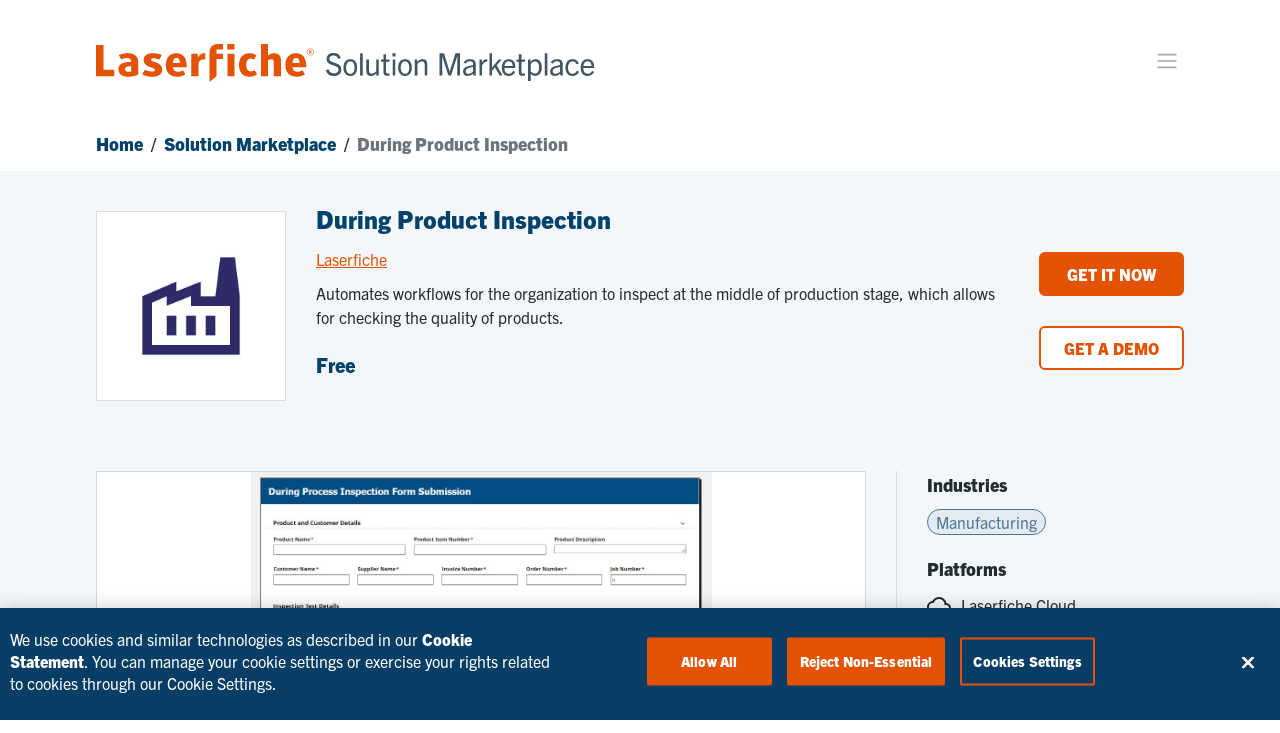

--- FILE ---
content_type: text/html; charset=utf-8
request_url: https://marketplace.laserfiche.com/details/18203/During-Product-Inspection
body_size: 22551
content:
<!DOCTYPE html><html lang="en"><head>
  <meta name="CSP-NONCE" content="172bb153c208fdc68225f6d6d2215db2">
  <!-- Google Tag Manager -->
  <!-- TODO replace the google tag code to GTM-NDVC83 on release branch -->
  <script nonce="172bb153c208fdc68225f6d6d2215db2">(function (w, d, s, l, i) {
      w[l] = w[l] || []; w[l].push({
        'gtm.start':
          new Date().getTime(), event: 'gtm.js'
      }); var f = d.getElementsByTagName(s)[0],
        j = d.createElement(s), dl = l != 'dataLayer' ? '&l=' + l : ''; j.async = true; j.src =
          'https://www.googletagmanager.com/gtm.js?id=' + i + dl; var n = d.querySelector('[nonce]');
      n && j.setAttribute('nonce', n.nonce || n.getAttribute('nonce')); f.parentNode.insertBefore(j, f);
    })(window, document, 'script', 'dataLayer', 'GTM-NDVC83');</script>
  <!-- End Google Tag Manager -->
  <link rel="stylesheet" href="https://assets.laserfiche.com/_common/CSS/gdpr_bar.css">
  <meta charset="utf-8">
  <title>During Product Inspection</title>
  <link href="./favicon.ico" rel="shortcut icon" type="image/x-icon">
  <meta name="viewport" content="width=device-width, initial-scale=1.0">
  <meta name="description" content="Automates workflows for the organization to inspect at the middle of production stage, which allows for checking the quality of products.">
  <meta name="robots" content="index, follow, max-image-preview:large, max-snippet:-1, max-video-preview:-1">
  <meta property="og:title" content="During Product Inspection">
  <meta property="og:url" content="https://marketplace.laserfiche.com/details/18203/During-Product-Inspection">
  <meta property="og:type" content="website">
  <meta property="og:description" content="Automates workflows for the organization to inspect at the middle of production stage, which allows for checking the quality of products.">
  <meta property="og:image" content="https://marketplace.laserfiche.com/assets/images/MarketplaceThumbnail.png">
  <meta property="og:image:secure_url" content="https://marketplace.laserfiche.com/assets/images/MarketplaceThumbnail.png">
  <meta property="og:image:type" content="image/png">
  <meta property="og:image:alt" content="Laserfiche Solution Marketplace">
  <meta property="og:site_name" content="Laserfiche Solution Marketplace">
  <meta name="twitter:card" content="summary">
  <meta name="twitter:image" content="https://marketplace.laserfiche.com/assets/images/MarketplaceThumbnail.png">
  <meta name="twitter:title" content="During Product Inspection">
  <meta name="twitter:description" content="Automates workflows for the organization to inspect at the middle of production stage, which allows for checking the quality of products.">
  <meta property="twitter:url" content="https://marketplace.laserfiche.com/">
  <link rel="stylesheet" id="laserfiche-onetrust-style-css" href="https://assets.laserfiche.com/_common/css/onetrust.css" media="all">
  <base href="/">
  <style nonce="172bb153c208fdc68225f6d6d2215db2" id="onetrust-style"></style>
<style nonce="172bb153c208fdc68225f6d6d2215db2">@import"https://use.typekit.net/whg1itm.css";body{font-size:16px;line-height:24px;font-weight:400}@media screen and (max-width: 768px){body{font-size:14px;line-height:20px}}body{font-size:16px;line-height:24px;font-weight:400}@media screen and (max-width: 768px){body{font-size:14px;line-height:20px}}:root{--content-max-width:1350px;--line-height--tiny:1.15;--line-height--small:1.2;--line-height--medium:1.4;--line-height--normal:1.5;--lf-orange:#E35205;--lf-blue:#01426A;--white:#FFFFFF;--gray:#8ba1b0;--contrast:#222c33;--rust:#B34104;--light-grey:#dde5ed;--pale-grey:#f4f7f9}body{margin:0;height:100vh;background-color:var(--white);font-family:trade-gothic-next,sans-serif!important}.hidden{display:none}:root{--bs-carousel-indicator-active-bg:#fff;--bs-carousel-caption-color:#fff;--bs-carousel-control-icon-filter: }</style><style nonce="172bb153c208fdc68225f6d6d2215db2">@import"https://use.typekit.net/whg1itm.css";.cdk-visually-hidden{border:0;clip:rect(0 0 0 0);height:1px;margin:-1px;overflow:hidden;padding:0;position:absolute;width:1px;white-space:nowrap;outline:0;-webkit-appearance:none;-moz-appearance:none;left:0}.mat-divider{border-top-color:#0000001f}.mat-divider-vertical{border-right-color:#0000001f}.mat-drawer-container{background-color:#fafafa;color:#000000de}.mat-drawer{background-color:#fff;color:#000000de}.mat-drawer:not(.mat-drawer-side){box-shadow:0 8px 10px -5px #0003,0 16px 24px 2px #00000024,0 6px 30px 5px #0000001f}body{font-size:16px;line-height:24px;font-weight:400}.lf-primary-button,.lf-secondary-button{font-size:16px;line-height:24px;font-weight:800;text-transform:uppercase;font-family:trade-gothic-next,sans-serif}@media screen and (max-width: 768px){body{font-size:14px;line-height:20px}}.lf-article-link{color:var(--lf-orange);text-decoration:underline;text-decoration-color:var(--lf-orange);transition:all .5s ease-in-out}.lf-article-link:hover,.lf-article-link:focus-visible{color:var(--contrast);text-decoration-thickness:3px}.lf-primary-button{color:var(--white)!important;background-color:var(--lf-orange);display:inline-block;border:2px solid var(--lf-orange);border-radius:6px;padding:8px 23px;cursor:pointer;outline:none;text-align:center;text-decoration:none;vertical-align:middle;-webkit-user-select:none;user-select:none;transition:all .5s ease-in-out;font-family:trade-gothic-next,sans-serif}.lf-primary-button:focus-visible{box-shadow:0 0 0 .25rem #0d6efd40}.lf-primary-button:hover{border-color:var(--rust);background-color:var(--rust)}.lf-primary-button:disabled{pointer-events:none;opacity:.65}.lf-secondary-button{display:inline-block;color:var(--lf-orange);border:2px solid var(--lf-orange);background-color:var(--white);padding:8px 23px;text-align:center;text-decoration:none;vertical-align:middle;-webkit-user-select:none;user-select:none;cursor:pointer;outline:none;transition:all .5s ease-in-out;border-radius:6px;font-family:trade-gothic-next,sans-serif}.lf-secondary-button:hover{border-color:var(--rust);background-color:var(--rust);color:var(--white)}.lf-secondary-button:focus-visible{box-shadow:0 0 0 .25rem #0d6efd40;color:var(--white)}body{font-size:16px;line-height:24px;font-weight:400}.lf-primary-button,.lf-secondary-button{font-size:16px;line-height:24px;font-weight:800;text-transform:uppercase;font-family:trade-gothic-next,sans-serif}@media screen and (max-width: 768px){body{font-size:14px;line-height:20px}}:root{--content-max-width:1350px;--line-height--tiny:1.15;--line-height--small:1.2;--line-height--medium:1.4;--line-height--normal:1.5;--lf-orange:#E35205;--lf-blue:#01426A;--white:#FFFFFF;--gray:#8ba1b0;--contrast:#222c33;--rust:#B34104;--light-grey:#dde5ed;--pale-grey:#f4f7f9}body{margin:0;height:100vh;background-color:var(--white);font-family:trade-gothic-next,sans-serif!important}.hidden{display:none}.visually-hidden{width:1px!important;height:1px!important;padding:0!important;margin:-1px!important;overflow:hidden!important;clip:rect(0,0,0,0)!important;white-space:nowrap!important;border:0!important}.visually-hidden:not(caption){position:absolute!important}.carousel{position:relative}.carousel-inner{position:relative;width:100%;overflow:hidden}.carousel-inner:after{display:block;clear:both;content:""}.carousel-item{position:relative;display:none;float:left;width:100%;margin-right:-100%;backface-visibility:hidden;transition:transform .6s ease-in-out}@media (prefers-reduced-motion: reduce){.carousel-item{transition:none}}.carousel-item.active{display:block}.carousel-control-prev,.carousel-control-next{position:absolute;top:0;bottom:0;z-index:1;display:flex;align-items:center;justify-content:center;width:15%;padding:0;color:#fff;text-align:center;background:none;filter:var(--bs-carousel-control-icon-filter);border:0;opacity:.5;transition:opacity .15s ease}@media (prefers-reduced-motion: reduce){.carousel-control-prev,.carousel-control-next{transition:none}}.carousel-control-prev:hover,.carousel-control-prev:focus,.carousel-control-next:hover,.carousel-control-next:focus{color:#fff;text-decoration:none;outline:0;opacity:.9}.carousel-control-prev{left:0}.carousel-control-next{right:0}.carousel-control-prev-icon,.carousel-control-next-icon{display:inline-block;width:2rem;height:2rem;background-repeat:no-repeat;background-position:50%;background-size:100% 100%}.carousel-control-prev-icon{background-image:url("data:image/svg+xml,%3csvg xmlns='http://www.w3.org/2000/svg' viewBox='0 0 16 16' fill='%23fff'%3e%3cpath d='M11.354 1.646a.5.5 0 0 1 0 .708L5.707 8l5.647 5.646a.5.5 0 0 1-.708.708l-6-6a.5.5 0 0 1 0-.708l6-6a.5.5 0 0 1 .708 0'/%3e%3c/svg%3e")}.carousel-control-next-icon{background-image:url("data:image/svg+xml,%3csvg xmlns='http://www.w3.org/2000/svg' viewBox='0 0 16 16' fill='%23fff'%3e%3cpath d='M4.646 1.646a.5.5 0 0 1 .708 0l6 6a.5.5 0 0 1 0 .708l-6 6a.5.5 0 0 1-.708-.708L10.293 8 4.646 2.354a.5.5 0 0 1 0-.708'/%3e%3c/svg%3e")}.carousel-indicators{position:absolute;right:0;bottom:0;left:0;z-index:2;display:flex;justify-content:center;padding:0;margin-right:15%;margin-bottom:1rem;margin-left:15%}.carousel-indicators .active{opacity:1}:root{--bs-carousel-indicator-active-bg:#fff;--bs-carousel-caption-color:#fff;--bs-carousel-control-icon-filter: }.navbar{--bs-navbar-padding-x:0;--bs-navbar-padding-y:.5rem;--bs-navbar-color:rgba(var(--bs-emphasis-color-rgb), .65);--bs-navbar-hover-color:rgba(var(--bs-emphasis-color-rgb), .8);--bs-navbar-disabled-color:rgba(var(--bs-emphasis-color-rgb), .3);--bs-navbar-active-color:rgba(var(--bs-emphasis-color-rgb), 1);--bs-navbar-brand-padding-y:.3125rem;--bs-navbar-brand-margin-end:1rem;--bs-navbar-brand-font-size:1.25rem;--bs-navbar-brand-color:rgba(var(--bs-emphasis-color-rgb), 1);--bs-navbar-brand-hover-color:rgba(var(--bs-emphasis-color-rgb), 1);--bs-navbar-nav-link-padding-x:.5rem;--bs-navbar-toggler-padding-y:.25rem;--bs-navbar-toggler-padding-x:.75rem;--bs-navbar-toggler-font-size:1.25rem;--bs-navbar-toggler-icon-bg:url("data:image/svg+xml,%3csvg xmlns='http://www.w3.org/2000/svg' viewBox='0 0 30 30'%3e%3cpath stroke='rgba%2833, 37, 41, 0.75%29' stroke-linecap='round' stroke-miterlimit='10' stroke-width='2' d='M4 7h22M4 15h22M4 23h22'/%3e%3c/svg%3e");--bs-navbar-toggler-border-color:rgba(var(--bs-emphasis-color-rgb), .15);--bs-navbar-toggler-border-radius:var(--bs-border-radius);--bs-navbar-toggler-focus-width:.25rem;--bs-navbar-toggler-transition:box-shadow .15s ease-in-out;position:relative;display:flex;flex-wrap:wrap;align-items:center;justify-content:space-between;padding:var(--bs-navbar-padding-y) var(--bs-navbar-padding-x)}.navbar-brand{padding-top:var(--bs-navbar-brand-padding-y);padding-bottom:var(--bs-navbar-brand-padding-y);margin-right:var(--bs-navbar-brand-margin-end);font-size:var(--bs-navbar-brand-font-size);color:var(--bs-navbar-brand-color);text-decoration:none;white-space:nowrap}.navbar-brand:hover,.navbar-brand:focus{color:var(--bs-navbar-brand-hover-color)}.navbar-nav{--bs-nav-link-padding-x:0;--bs-nav-link-padding-y:.5rem;--bs-nav-link-font-weight: ;--bs-nav-link-color:var(--bs-navbar-color);--bs-nav-link-hover-color:var(--bs-navbar-hover-color);--bs-nav-link-disabled-color:var(--bs-navbar-disabled-color);display:flex;flex-direction:column;padding-left:0;margin-bottom:0;list-style:none}.navbar-collapse{flex-grow:1;flex-basis:100%;align-items:center}@media (min-width: 992px){.navbar-expand-lg{flex-wrap:nowrap;justify-content:flex-start}.navbar-expand-lg .navbar-nav{flex-direction:row}.navbar-expand-lg .navbar-nav .nav-link{padding-right:var(--bs-navbar-nav-link-padding-x);padding-left:var(--bs-navbar-nav-link-padding-x)}.navbar-expand-lg .navbar-collapse{display:flex!important;flex-basis:auto}}.breadcrumb{--bs-breadcrumb-padding-x:0;--bs-breadcrumb-padding-y:0;--bs-breadcrumb-margin-bottom:1rem;--bs-breadcrumb-bg: ;--bs-breadcrumb-border-radius: ;--bs-breadcrumb-divider-color:var(--bs-secondary-color);--bs-breadcrumb-item-padding-x:.5rem;--bs-breadcrumb-item-active-color:var(--bs-secondary-color);display:flex;flex-wrap:wrap;padding:var(--bs-breadcrumb-padding-y) var(--bs-breadcrumb-padding-x);margin-bottom:var(--bs-breadcrumb-margin-bottom);font-size:var(--bs-breadcrumb-font-size);list-style:none;background-color:var(--bs-breadcrumb-bg);border-radius:var(--bs-breadcrumb-border-radius)}.breadcrumb-item+.breadcrumb-item{padding-left:var(--bs-breadcrumb-item-padding-x)}.breadcrumb-item+.breadcrumb-item:before{float:left;padding-right:var(--bs-breadcrumb-item-padding-x);color:var(--bs-breadcrumb-divider-color);content:var(--bs-breadcrumb-divider, "/")}.carousel.slide,.carousel-inner,.carousel-item .item{height:100%}.carousel-control{cursor:pointer}span.carousel-control-prev-icon,span.carousel-control-next-icon{background-color:transparent;border:none;height:50px;width:50px;color:var(--lf-orange)}span.carousel-control-prev-icon{background-image:url(/assets/images/carousel-prev.svg)}span.carousel-control-next-icon{background-image:url(/assets/images/carousel-next.svg)}.offset-sticky:before{display:block;height:100px;margin-top:-100px;visibility:hidden;content:""}.offset-sticky{pointer-events:none}.offset-sticky *{pointer-events:initial}@media screen and (max-width: 768px){.offset-sticky:before{height:80px;margin-top:-80px}}</style><link rel="stylesheet" href="styles.5b98c48915a02d9d.css" crossorigin="anonymous" integrity="sha384-ohctcpbXMe7yKnZ5CYpop6n4AE4Ud0G8AowXuXdIqHRmF3xRLVREG23ymrDGFMVc" ><noscript><link rel="stylesheet" href="styles.5b98c48915a02d9d.css"></noscript><style nonce="172bb153c208fdc68225f6d6d2215db2" ng-transition="serverApp">[_nghost-sc149]{height:100%}.padding-top-59[_ngcontent-sc149]{min-height:calc(100vh - 59px);display:flex}.custom-sidenav[_ngcontent-sc149]{position:fixed;max-width:100%}.custom-sidenav-container[_ngcontent-sc149], .custom-sidenav-content[_ngcontent-sc149]{overflow:visible}</style><style nonce="172bb153c208fdc68225f6d6d2215db2" ng-transition="serverApp">.mat-drawer-container{position:relative;z-index:1;box-sizing:border-box;-webkit-overflow-scrolling:touch;display:block;overflow:hidden}.mat-drawer-container[fullscreen]{top:0;left:0;right:0;bottom:0;position:absolute}.mat-drawer-container[fullscreen].mat-drawer-container-has-open{overflow:hidden}.mat-drawer-container.mat-drawer-container-explicit-backdrop .mat-drawer-side{z-index:3}.mat-drawer-container.ng-animate-disabled .mat-drawer-backdrop,.mat-drawer-container.ng-animate-disabled .mat-drawer-content,.ng-animate-disabled .mat-drawer-container .mat-drawer-backdrop,.ng-animate-disabled .mat-drawer-container .mat-drawer-content{transition:none}.mat-drawer-backdrop{top:0;left:0;right:0;bottom:0;position:absolute;display:block;z-index:3;visibility:hidden}.mat-drawer-backdrop.mat-drawer-shown{visibility:visible}.mat-drawer-transition .mat-drawer-backdrop{transition-duration:400ms;transition-timing-function:cubic-bezier(0.25, 0.8, 0.25, 1);transition-property:background-color,visibility}.cdk-high-contrast-active .mat-drawer-backdrop{opacity:.5}.mat-drawer-content{position:relative;z-index:1;display:block;height:100%;overflow:auto}.mat-drawer-transition .mat-drawer-content{transition-duration:400ms;transition-timing-function:cubic-bezier(0.25, 0.8, 0.25, 1);transition-property:transform,margin-left,margin-right}.mat-drawer{position:relative;z-index:4;display:block;position:absolute;top:0;bottom:0;z-index:3;outline:0;box-sizing:border-box;overflow-y:auto;transform:translate3d(-100%, 0, 0)}.cdk-high-contrast-active .mat-drawer,.cdk-high-contrast-active [dir=rtl] .mat-drawer.mat-drawer-end{border-right:solid 1px currentColor}.cdk-high-contrast-active [dir=rtl] .mat-drawer,.cdk-high-contrast-active .mat-drawer.mat-drawer-end{border-left:solid 1px currentColor;border-right:none}.mat-drawer.mat-drawer-side{z-index:2}.mat-drawer.mat-drawer-end{right:0;transform:translate3d(100%, 0, 0)}[dir=rtl] .mat-drawer{transform:translate3d(100%, 0, 0)}[dir=rtl] .mat-drawer.mat-drawer-end{left:0;right:auto;transform:translate3d(-100%, 0, 0)}.mat-drawer[style*="visibility: hidden"]{display:none}.mat-drawer-inner-container{width:100%;height:100%;overflow:auto;-webkit-overflow-scrolling:touch}.mat-sidenav-fixed{position:fixed}</style><style nonce="172bb153c208fdc68225f6d6d2215db2" ng-transition="serverApp">.lf-listing-title-large[_ngcontent-sc147]{font-size:25px;line-height:36px;font-weight:800}.lf-listing-title-medium[_ngcontent-sc147]{font-size:20px;line-height:32px;font-weight:800}.lf-listing-title-small[_ngcontent-sc147]{font-size:18px;line-height:28px;font-weight:800}.lf-listing-title-tiny[_ngcontent-sc147]{font-size:16px;line-height:24px;font-weight:800}.lf-listing-body[_ngcontent-sc147]{font-size:16px;line-height:24px;font-weight:400}.lf-body-large[_ngcontent-sc147]{font-size:18px;line-height:28px;font-weight:400}.lf-body-xlarge[_ngcontent-sc147], .lf-body-xlarge-thick[_ngcontent-sc147], .mobile-search-bar[_ngcontent-sc147]{font-size:20px;line-height:32px;font-weight:400}.lf-body-xlarge-thick[_ngcontent-sc147], .mobile-search-bar[_ngcontent-sc147]{font-weight:800}.lf-btn-text[_ngcontent-sc147], .mobile-nav-link[_ngcontent-sc147]{font-size:16px;line-height:24px;font-weight:800;text-transform:uppercase;font-family:trade-gothic-next,sans-serif}@media screen and (max-width: 768px){.lf-listing-title-large[_ngcontent-sc147]{font-size:20px;line-height:32px}.lf-listing-title-medium[_ngcontent-sc147]{font-size:18px;line-height:28px}.lf-listing-title-small[_ngcontent-sc147]{font-size:16px;line-height:24px}.lf-listing-title-tiny[_ngcontent-sc147], .lf-listing-body[_ngcontent-sc147]{font-size:14px;line-height:20px}.lf-body-large[_ngcontent-sc147]{font-size:16px;line-height:24px}.lf-body-xlarge[_ngcontent-sc147], .lf-body-xlarge-thick[_ngcontent-sc147], .mobile-search-bar[_ngcontent-sc147]{font-size:18px;line-height:28px}}.mobile-nav-list[_ngcontent-sc147]{margin:0;padding:20px;list-style:none}.mobile-nav-item[_ngcontent-sc147]{padding:10px 0;display:flex}.mobile-nav-link[_ngcontent-sc147]{color:var(--lf-blue)!important;text-decoration:none;background-color:transparent;padding:5px 20px;white-space:nowrap;flex:1}.mobile-navbar-list-container[_ngcontent-sc147]{display:flex;flex-direction:column}.mobile-search-bar[_ngcontent-sc147]{display:flex;flex:1;height:30px;padding:10px 30px 10px 40px;width:330px;box-sizing:border-box;max-width:100%}.sidenav-close-button[_ngcontent-sc147]{display:flex;margin:10px 10px 10px auto;font-weight:700;line-height:1;color:var(--lf-blue);text-shadow:0 1px 0 var(--white);background-color:transparent;border:0;-webkit-appearance:none;outline:none;border:none}.sidenav-close-button[_ngcontent-sc147]:hover, .sidenav-close-button[_ngcontent-sc147]:focus{color:var(--lf-orange);text-decoration:none}.sidenav-close-button[_ngcontent-sc147]:not(:disabled):not(.disabled){cursor:pointer}.sidenav-close-image[_ngcontent-sc147]{margin:auto;background-repeat:no-repeat no-repeat;fill:currentColor;height:24px;width:24px;min-height:24px;min-width:24px;display:inline-block;vertical-align:middle}.mobile-text-area[_ngcontent-sc147] > a[_ngcontent-sc147]{margin:30px 30px 0 40px;color:var(--white);text-decoration:none!important}</style><style nonce="172bb153c208fdc68225f6d6d2215db2" ng-transition="serverApp">.lf-listing-title-large[_ngcontent-sc146]{font-size:25px;line-height:36px;font-weight:800}.lf-listing-title-medium[_ngcontent-sc146]{font-size:20px;line-height:32px;font-weight:800}.lf-listing-title-small[_ngcontent-sc146]{font-size:18px;line-height:28px;font-weight:800}.lf-listing-title-tiny[_ngcontent-sc146]{font-size:16px;line-height:24px;font-weight:800}.lf-listing-body[_ngcontent-sc146]{font-size:16px;line-height:24px;font-weight:400}.lf-body-large[_ngcontent-sc146]{font-size:18px;line-height:28px;font-weight:400}.lf-body-xlarge[_ngcontent-sc146], .lf-body-xlarge-thick[_ngcontent-sc146], app-search-bar[_ngcontent-sc146]{font-size:20px;line-height:32px;font-weight:400}.lf-body-xlarge-thick[_ngcontent-sc146], app-search-bar[_ngcontent-sc146]{font-weight:800}.lf-btn-text[_ngcontent-sc146], .nav-link[_ngcontent-sc146], .search-button[_ngcontent-sc146]{font-size:16px;line-height:24px;font-weight:800;text-transform:uppercase;font-family:trade-gothic-next,sans-serif}@media screen and (max-width: 768px){.lf-listing-title-large[_ngcontent-sc146]{font-size:20px;line-height:32px}.lf-listing-title-medium[_ngcontent-sc146]{font-size:18px;line-height:28px}.lf-listing-title-small[_ngcontent-sc146]{font-size:16px;line-height:24px}.lf-listing-title-tiny[_ngcontent-sc146], .lf-listing-body[_ngcontent-sc146]{font-size:14px;line-height:20px}.lf-body-large[_ngcontent-sc146]{font-size:16px;line-height:24px}.lf-body-xlarge[_ngcontent-sc146], .lf-body-xlarge-thick[_ngcontent-sc146], app-search-bar[_ngcontent-sc146]{font-size:18px;line-height:28px}}.top-sticky[_ngcontent-sc146]{position:sticky;position:-webkit-sticky;top:0;right:0;left:0;z-index:100}.lf-nav[_ngcontent-sc146]{background-color:var(--white)!important;height:100px;padding:10px 0;overflow-x:auto}.lf-nav-scrolled[_ngcontent-sc146]{box-shadow:0 0 6px #00000029}.header-container[_ngcontent-sc146]{flex:1;max-width:var(--content-max-width);margin-left:auto;margin-right:auto;display:flex;align-items:center}.lf-brand[_ngcontent-sc146]{display:flex;align-items:center}.nav-list[_ngcontent-sc146]{margin-right:25px!important;margin-top:0;flex-direction:row}.nav-item[_ngcontent-sc146]:not(:last-child){padding-right:40px}.nav-link[_ngcontent-sc146]{color:var(--lf-blue)!important;text-decoration:none;background-color:transparent;padding:5px 0!important;white-space:nowrap}.nav-link[_ngcontent-sc146]:hover, .nav-link[_ngcontent-sc146]:focus-visible{border-bottom:var(--lf-orange) 3px solid}.right-align-container[_ngcontent-sc146]{display:flex;flex:1;flex-direction:row}.navbar-list-container[_ngcontent-sc146]{display:flex}.navbar-wrapper[_ngcontent-sc146]{display:flex;margin-left:auto}.toggle-button[_ngcontent-sc146]{display:none;padding:5px;font-size:1.5rem;font-weight:700;line-height:1;color:#000;text-shadow:0 1px 0 var(--white);background-color:transparent;border:0;-webkit-appearance:none;outline:none;border:none;opacity:.7}.toggle-button[_ngcontent-sc146]:hover, .toggle-button[_ngcontent-sc146]:focus{color:#000;text-decoration:none;opacity:1}.toggle-button[_ngcontent-sc146]:not(:disabled):not(.disabled){cursor:pointer}.toggle-icon[_ngcontent-sc146]{margin:auto;background-repeat:no-repeat no-repeat;fill:currentColor;height:24px;width:24px;min-height:24px;min-width:24px;display:inline-block;vertical-align:middle}.button-area[_ngcontent-sc146]{display:flex;align-items:center}.search-button[_ngcontent-sc146]{display:flex;align-items:center;border:none;background:inherit;cursor:pointer;padding:0;background-color:transparent;color:var(--lf-blue)}.search-button[_ngcontent-sc146] > mat-icon[_ngcontent-sc146]{width:24px;height:24px;margin-right:5px}.submit-button[_ngcontent-sc146]{margin-left:40px}#collapsable-search-bar[_ngcontent-sc146]{background-color:var(--light-grey);position:absolute;width:100%;z-index:11}.collapsable-search-bar-content[_ngcontent-sc146]{max-width:var(--content-max-width);margin-left:auto;margin-right:auto;padding:45px 0}@media screen and (max-width: 1380px){.header-container[_ngcontent-sc146]{flex:.85}.navbar-list-container[_ngcontent-sc146]{display:none!important}.toggle-button[_ngcontent-sc146]{display:block;margin-left:auto}}@media screen and (max-width: 768px){.header-container[_ngcontent-sc146]{flex:1;padding:0 10px}}</style><style nonce="172bb153c208fdc68225f6d6d2215db2" ng-transition="serverApp">.lf-footer[_ngcontent-sc144]{width:100%;color:var(--contrast);padding:55px 0 40px;display:flex;font-family:trade-gothic-next,sans-serif;line-height:var(--line-height--normal);background-color:var(--white)}.footer-link-container[_ngcontent-sc144]{display:flex;flex-wrap:wrap}.resources-footer-link-container[_ngcontent-sc144]{display:flex;width:80%;flex-direction:column}.about-footer-link-container[_ngcontent-sc144]{display:flex;width:20%;flex-direction:column}.sub-footer-header[_ngcontent-sc144]{color:var(--lf-orange);font-size:16px;text-align:left;font-weight:800;margin-bottom:10px;text-decoration:none}.sub-footer[_ngcontent-sc144]{display:flex;flex-wrap:wrap}.lf-footer-social-button[_ngcontent-sc144]{display:flex;align-items:center;flex-direction:column}.foot-copy[_ngcontent-sc144]{letter-spacing:.0125rem}.foot-container[_ngcontent-sc144]{display:inline-block;margin-left:auto;margin-right:auto;flex:1;max-width:var(--content-max-width)}.link-col[_ngcontent-sc144]{display:inline-block;vertical-align:top;box-sizing:border-box;margin-bottom:40px}.insights-link-col[_ngcontent-sc144]{width:25%}.events-link-col[_ngcontent-sc144]{width:27%}.popular-link-col[_ngcontent-sc144]{width:48%}.link-header[_ngcontent-sc144]{color:var(--gray);font-size:16px;text-align:left;font-weight:800;margin-bottom:5px}a.link-header[_ngcontent-sc144]{text-decoration:none;transition:all .25s ease-in-out;display:inline-block}a.link-header[_ngcontent-sc144]:hover{color:var(--rust)}.link-col[_ngcontent-sc144]   ul[_ngcontent-sc144]{list-style:none;margin:0 0 0 -40px;text-align:left}.link-col[_ngcontent-sc144]   li[_ngcontent-sc144]{font-size:16px;line-height:30px;margin-bottom:3px}.about-footer-link-container[_ngcontent-sc144]   .link-col[_ngcontent-sc144]   li[_ngcontent-sc144]{margin-bottom:0}.link-col[_ngcontent-sc144]   li[_ngcontent-sc144]   a[_ngcontent-sc144]{display:inline-block;color:var(--contrast);text-decoration:none;line-height:1.3}.link-col[_ngcontent-sc144]   li[_ngcontent-sc144]   a[_ngcontent-sc144]:hover, .link-col[_ngcontent-sc144]   li[_ngcontent-sc144]   a[_ngcontent-sc144]:focus{color:var(--lf-orange)}.soc-font-icon[_ngcontent-sc144]{margin-right:25px;min-width:35px;min-height:35px;border-radius:5px;line-height:unset;display:inline-flex;align-items:center;justify-content:center;background-color:var(--lf-orange);border:1px solid var(--lf-orange);text-decoration:none;color:var(--white);box-sizing:border-box;margin-bottom:20px}.soc-font-icon[_ngcontent-sc144]:hover, .soc-font-icon[_ngcontent-sc144]:focus{transition:all .3s ease-in-out!important;background-color:var(--rust);color:var(--white)}.soc-font-icon[_ngcontent-sc144]:last-child{margin-right:0}.soc-font-icon[_ngcontent-sc144] > mat-icon[_ngcontent-sc144]{height:20px;width:20px}.privacy-icon[_ngcontent-sc144]{display:inline-block;max-height:1em;margin-left:4px;margin-bottom:4px;vertical-align:text-bottom;overflow:visible;width:auto;height:14px}button#ot-sdk-btn[_ngcontent-sc144]{height:auto;white-space:normal;word-wrap:break-word;transition:.1s ease;color:var(--contrast)!important;border:unset!important;font-size:unset!important;line-height:unset!important;padding:unset!important;text-align:left;background:unset!important;font-family:trade-gothic-next,sans-serif}button#ot-sdk-btn[_ngcontent-sc144]:hover{color:var(--lf-orange)!important}@media screen and (max-width: 1380px){.foot-container[_ngcontent-sc144]{flex:.85}}@media screen and (max-width: 990px){.resources-footer-link-container[_ngcontent-sc144], .about-footer-link-container[_ngcontent-sc144]{width:100%}}@media screen and (max-width: 768px){.insights-link-col[_ngcontent-sc144], .events-link-col[_ngcontent-sc144]{width:50%}.popular-link-col[_ngcontent-sc144]{width:100%}.foot-container[_ngcontent-sc144]{flex:1;padding-left:10px;padding-right:10px}}</style><style nonce="172bb153c208fdc68225f6d6d2215db2" ng-transition="serverApp">.scroll-to-top[_ngcontent-sc148]{position:fixed;bottom:10px;right:10px;z-index:1}.scroll-button[_ngcontent-sc148]{padding:7px;font-size:1.5rem;font-weight:700;line-height:1;text-shadow:0 1px 0 var(--white);background-color:#0003;border:0;-webkit-appearance:none;outline:none;border:none}.scroll-button[_ngcontent-sc148]:hover, .scroll-button[_ngcontent-sc148]:focus{text-decoration:none;background-color:#00000080}.scroll-button[_ngcontent-sc148]:not(:disabled):not(.disabled){cursor:pointer}.scroll-image[_ngcontent-sc148]{margin:auto;background-repeat:no-repeat no-repeat;fill:var(--white);height:28px;width:28px;min-height:28px;min-width:28px;display:inline-block;vertical-align:middle}</style><style nonce="172bb153c208fdc68225f6d6d2215db2" ng-transition="serverApp">.mat-icon{-webkit-user-select:none;user-select:none;background-repeat:no-repeat;display:inline-block;fill:currentColor;height:24px;width:24px;overflow:hidden}.mat-icon.mat-icon-inline{font-size:inherit;height:inherit;line-height:inherit;width:inherit}.mat-icon.mat-ligature-font[fontIcon]::before{content:attr(fontIcon)}[dir=rtl] .mat-icon-rtl-mirror{transform:scale(-1, 1)}.mat-form-field:not(.mat-form-field-appearance-legacy) .mat-form-field-prefix .mat-icon,.mat-form-field:not(.mat-form-field-appearance-legacy) .mat-form-field-suffix .mat-icon{display:block}.mat-form-field:not(.mat-form-field-appearance-legacy) .mat-form-field-prefix .mat-icon-button .mat-icon,.mat-form-field:not(.mat-form-field-appearance-legacy) .mat-form-field-suffix .mat-icon-button .mat-icon{margin:auto}</style><style nonce="172bb153c208fdc68225f6d6d2215db2" ng-transition="serverApp">[_nghost-sc109]{display:flex;flex:1}.search[_ngcontent-sc109]{display:flex;flex:1;align-items:center}.search[_ngcontent-sc109]   input[_ngcontent-sc109]{flex:1 1 auto;font-size:inherit;font-weight:inherit;border-width:0;outline:none;appearance:none;-webkit-appearance:none;background-color:transparent;font-family:inherit;color:var(--contrast)}.search-button[_ngcontent-sc109]{border:none;background:inherit;width:24px;height:24px;cursor:pointer;padding:0;background-color:transparent}.search-icon[_ngcontent-sc109]{height:100%;width:100%;color:var(--lf-blue)}.nav-search[_nghost-sc109]   .search[_ngcontent-sc109]{border-bottom:1px solid var(--contrast)}.nav-search[_nghost-sc109]   .search[_ngcontent-sc109]   input[_ngcontent-sc109]{padding:5px 0}@media screen and (max-width: 1380px){.nav-search[_nghost-sc109]   .search[_ngcontent-sc109]{border-bottom:3px solid var(--light-grey)}}</style><style nonce="172bb153c208fdc68225f6d6d2215db2" ng-transition="serverApp">.lf-listing-title-large[_ngcontent-sc127], .template-details-summary-name[_ngcontent-sc127], .template-details-publisher-name[_ngcontent-sc127]{font-size:25px;line-height:36px;font-weight:800}.lf-listing-title-medium[_ngcontent-sc127], .template-details-summary-price[_ngcontent-sc127]{font-size:20px;line-height:32px;font-weight:800}.lf-listing-title-small[_ngcontent-sc127], .template-details-info-title[_ngcontent-sc127]{font-size:18px;line-height:28px;font-weight:800}.lf-listing-title-tiny[_ngcontent-sc127], .template-details-info-subtitle[_ngcontent-sc127]{font-size:16px;line-height:24px;font-weight:800}.lf-listing-body[_ngcontent-sc127]{font-size:16px;line-height:24px;font-weight:400}.lf-body-large[_ngcontent-sc127]{font-size:18px;line-height:28px;font-weight:400}.lf-body-xlarge[_ngcontent-sc127], .template-details-error[_ngcontent-sc127], .lf-body-xlarge-thick[_ngcontent-sc127]{font-size:20px;line-height:32px;font-weight:400}.lf-body-xlarge-thick[_ngcontent-sc127]{font-weight:800}.lf-btn-text[_ngcontent-sc127]{font-size:16px;line-height:24px;font-weight:800;text-transform:uppercase;font-family:trade-gothic-next,sans-serif}@media screen and (max-width: 768px){.lf-listing-title-large[_ngcontent-sc127], .template-details-summary-name[_ngcontent-sc127], .template-details-publisher-name[_ngcontent-sc127]{font-size:20px;line-height:32px}.lf-listing-title-medium[_ngcontent-sc127], .template-details-summary-price[_ngcontent-sc127]{font-size:18px;line-height:28px}.lf-listing-title-small[_ngcontent-sc127], .template-details-info-title[_ngcontent-sc127]{font-size:16px;line-height:24px}.lf-listing-title-tiny[_ngcontent-sc127], .template-details-info-subtitle[_ngcontent-sc127], .lf-listing-body[_ngcontent-sc127]{font-size:14px;line-height:20px}.lf-body-large[_ngcontent-sc127]{font-size:16px;line-height:24px}.lf-body-xlarge[_ngcontent-sc127], .template-details-error[_ngcontent-sc127], .lf-body-xlarge-thick[_ngcontent-sc127]{font-size:18px;line-height:28px}}[_nghost-sc127]{display:flex;flex:1;max-width:100%;flex-direction:column;color:var(--contrast)}carousel[_ngcontent-sc127]{height:100%;width:100%}.template-details[_ngcontent-sc127], .template-details-header[_ngcontent-sc127]{display:flex}.template-details-body[_ngcontent-sc127]{display:flex;flex:1;max-width:var(--content-max-width);overflow:auto;margin:30px auto}.template-details-description-section[_ngcontent-sc127]{display:flex;flex-direction:column;flex:3;padding-right:30px}.template-details-category-section[_ngcontent-sc127]{display:flex;flex-direction:column;flex:1;border-left:1px solid #DCDCDC;padding-left:30px}.template-details-category-section[_ngcontent-sc127] > div[_ngcontent-sc127]:not(:first-child){margin-top:10px}.template-details-category-section-mobile[_ngcontent-sc127]{display:none}.template-details-pictures[_ngcontent-sc127]{display:flex;height:400px;border:1px solid #cfd8dd;margin-bottom:30px}.template-details-pictures-mobile[_ngcontent-sc127]{display:none}.template-details-no-img-overlay[_ngcontent-sc127]{margin:auto}.template-details-img-wrapper[_ngcontent-sc127]{height:100%;background-color:var(--white)}.template-details-img[_ngcontent-sc127]{width:100%;height:100%;position:relative;object-fit:contain}.template-details-img-unclickable[_ngcontent-sc127]{cursor:default!important;object-fit:fill}.template-details-img-unclickable-text[_ngcontent-sc127]{position:absolute;top:50%;left:50%;transform:translate(-50%,-50%);z-index:1;font-size:1.5vw;line-height:normal;text-align:center;font-weight:700;color:#fff;width:50%;cursor:default}.template-details-img-unclickable-text-mobile[_ngcontent-sc127]{position:absolute;top:50%;left:50%;transform:translate(-50%,-50%);z-index:1;font-size:4vw;line-height:normal;text-align:center;font-weight:700;color:#fff;width:70%;cursor:default}.template-details-info[_ngcontent-sc127]{display:flex;flex-direction:column}.template-details-title[_ngcontent-sc127]{display:flex;flex-direction:column;flex-wrap:wrap}.template-details-category-tags[_ngcontent-sc127]{overflow:hidden;text-overflow:ellipsis;display:flex;flex-wrap:wrap;padding:5px 0}.category-tag[_ngcontent-sc127], .industry-tag[_ngcontent-sc127]{max-width:220px}.template-details-platform[_ngcontent-sc127]{display:flex;align-items:center;padding-top:10px}.platform-icon[_ngcontent-sc127]{padding-right:10px;min-width:24px}.vertical-separator[_ngcontent-sc127]{border-right-color:#000000de;margin:0 10px;height:14px}.template-details-requirements[_ngcontent-sc127]:not(:first-child){margin-top:10px}.template-details-requirements-title[_ngcontent-sc127]{margin-bottom:10px}.template-details-requirements-item[_ngcontent-sc127]{margin-top:5px;max-width:200px}.template-details-requirements-count[_ngcontent-sc127]{float:right}.template-details-category-tags[_ngcontent-sc127] > category-tag[_ngcontent-sc127]{margin-right:5px;margin-bottom:5px}.template-details-button-area[_ngcontent-sc127]{margin-left:auto;display:flex;flex-direction:column}.template-details-info-section[_ngcontent-sc127]{margin-bottom:19px}.template-details-primary-button[_ngcontent-sc127]{margin-top:10px}.template-details-info-content[_ngcontent-sc127]{white-space:pre-wrap}solution-template-card[_ngcontent-sc127]{margin-top:10px}.template-details-loading[_ngcontent-sc127], .template-details-error[_ngcontent-sc127]{margin:auto}.template-details-container[_ngcontent-sc127]{display:flex;flex:1;flex-direction:column;background-color:var(--pale-grey)}.template-details-summary[_ngcontent-sc127]{display:flex}.template-details-summary-content[_ngcontent-sc127]{display:flex;flex:1;max-width:var(--content-max-width);overflow:auto;margin:30px auto}.template-details-summary-icon[_ngcontent-sc127]{margin:10px 0;width:188px;height:188px;display:flex;align-items:center;justify-content:center;border:1px solid #DCDCDC;background-color:var(--white)}.template-details-summary-icon-img[_ngcontent-sc127]{object-fit:contain;max-height:100%;max-width:100%;box-sizing:border-box;padding:1rem}.template-details-summary-left-area[_ngcontent-sc127]{display:flex;flex:1}.template-details-summary-info[_ngcontent-sc127]{padding:0 30px;flex:1}.template-details-summary-name[_ngcontent-sc127]{color:var(--lf-blue)}.template-details-clickable-link[_ngcontent-sc127]{margin-top:10px;cursor:pointer;border:none;background:transparent;padding:0;display:block}.template-details-summary-submitter[_ngcontent-sc127]{margin-top:5px}.template-details-summary-short-description[_ngcontent-sc127]{margin-top:10px;display:-webkit-box;max-height:70px;-webkit-line-clamp:3;-webkit-box-orient:vertical;overflow:hidden}.template-details-summary-mobile-short-description[_ngcontent-sc127]{display:none}.template-details-summary-price[_ngcontent-sc127]{padding-top:20px;color:var(--lf-blue)}.template-details-summary-button-area[_ngcontent-sc127]{display:flex;flex-direction:column;margin:auto}.template-details-get-demo-button[_ngcontent-sc127]{margin-top:30px;text-decoration:none}.template-details-publisher-left-area[_ngcontent-sc127]{display:flex;flex:1}.template-details-publisher[_ngcontent-sc127]{display:flex;border-top:1px solid #DCDCDC;padding:30px 30px 30px 0}.template-details-publisher-content[_ngcontent-sc127]{display:flex;flex:1;max-width:var(--content-max-width);overflow:auto;margin:30px auto}.template-details-publisher-icon[_ngcontent-sc127]{margin:10px 0;width:94px;height:94px;display:flex;align-items:center;justify-content:center;border:1px solid #DCDCDC;background-color:var(--white)}.template-details-publisher-icon-img[_ngcontent-sc127]{object-fit:contain;max-width:100%;max-height:100%;box-sizing:border-box}.template-details-publisher-info[_ngcontent-sc127]{padding:0 30px;flex:1}.template-details-publisher-name[_ngcontent-sc127]{color:var(--lf-blue)}.template-details-publisher-description[_ngcontent-sc127]{padding-left:30px;margin:10px 0;flex:1}.no-margin-top[_ngcontent-sc127]{margin-top:0}@media screen and (max-width: 1380px){.template-details-body[_ngcontent-sc127], .template-details-summary-content[_ngcontent-sc127], .template-details-related-templates-content[_ngcontent-sc127], .template-details-publisher-content[_ngcontent-sc127]{flex:.85}}@media screen and (max-width: 768px){lf-breadcrumb[_ngcontent-sc127]{display:none}.template-details[_ngcontent-sc127]{flex:1}.template-details-summary-content[_ngcontent-sc127]{display:flex;flex-direction:column;margin:20px;flex:1;overflow:hidden}.template-details-summary-icon[_ngcontent-sc127]{width:94px;height:94px}.template-details-summary-button-area[_ngcontent-sc127]{margin:0}.template-details-summary-short-description[_ngcontent-sc127]{display:none}.template-details-summary-mobile-short-description[_ngcontent-sc127]{margin:10px 0;display:-webkit-box;max-height:60px;-webkit-line-clamp:3;-webkit-box-orient:vertical;overflow:hidden}.template-details-info[_ngcontent-sc127]{margin:0}.template-details-body[_ngcontent-sc127]{display:flex;margin:20px;flex-direction:column;overflow:hidden;flex:1}.template-details-summary-price[_ngcontent-sc127]{padding-top:10px}.template-details-category-section[_ngcontent-sc127]{display:none}.template-details-category-section-mobile[_ngcontent-sc127]{display:block;border-top:1px solid #DCDCDC;border-left:0;padding-top:20px;padding-left:0;padding-bottom:20px}.template-details-category-section-mobile[_ngcontent-sc127] > div[_ngcontent-sc127]:not(:first-child){margin-top:10px}.template-details-description-section[_ngcontent-sc127]{padding-right:0;padding-top:20px}.template-details-publisher-description[_ngcontent-sc127]{padding-left:0}.template-details-pictures-mobile[_ngcontent-sc127]{display:block;height:300px;flex:none;border:1px solid #cfd8dd}.template-details-pictures[_ngcontent-sc127]{display:none}.template-details-publisher[_ngcontent-sc127]{padding:20px 0;flex-direction:column}.template-details-button-area[_ngcontent-sc127]{margin:0;display:flex;flex-direction:column}.template-details-requirements-section[_ngcontent-sc127]{display:flex;flex-direction:row}.template-details-requirements[_ngcontent-sc127]{flex:1}.template-details-requirements[_ngcontent-sc127]:not(:first-child){margin-top:0}}@media screen and (max-width: 500px){.template-details-requirements-section[_ngcontent-sc127]{flex-direction:column}}</style><style nonce="172bb153c208fdc68225f6d6d2215db2" ng-transition="serverApp">.breadcrumb-container[_ngcontent-sc124]{background-color:var(--white);font-size:18px;font-weight:700;display:flex}.lf-crumbInner[_ngcontent-sc124]{flex:1;max-width:var(--content-max-width);margin-left:auto;margin-right:auto;flex-direction:row;display:flex;align-items:center;justify-content:space-between}.lf-breadcrumb[_ngcontent-sc124]{background-color:transparent;margin:0;padding:12px 0}.breadcrumb-item[_ngcontent-sc124]   a[_ngcontent-sc124]{text-decoration:none;background-color:transparent;max-width:400px;display:block;overflow:hidden;text-overflow:ellipsis;white-space:nowrap;color:var(--lf-blue);border-bottom:3px solid transparent}.breadcrumb-item[_ngcontent-sc124]   a[_ngcontent-sc124]:hover{border-bottom-color:var(--lf-orange)}.active-path[_ngcontent-sc124]{color:#6c757d;max-width:400px;display:block;overflow:hidden;text-overflow:ellipsis;white-space:nowrap}@media screen and (max-width: 1380px){.lf-crumbInner[_ngcontent-sc124]{flex:.85}}</style><style nonce="172bb153c208fdc68225f6d6d2215db2" ng-transition="serverApp">.new-template-container[_ngcontent-sc143]{display:flex;align-items:center;justify-content:center;background:url(https://www.laserfiche.com/wp-content/uploads/2023/01/PatternBackground-Blue-1920x1080.jpg) no-repeat center center;background-attachment:fixed;background-size:cover;height:300px;max-height:300px}@media screen and (max-width: 768px){app-new-solution-template-card[_ngcontent-sc143]{margin:0 10px}}</style><style nonce="172bb153c208fdc68225f6d6d2215db2" ng-transition="serverApp">.lf-listing-title-large[_ngcontent-sc142], .template-name[_ngcontent-sc142]{font-size:25px;line-height:36px;font-weight:800}.lf-listing-title-medium[_ngcontent-sc142]{font-size:20px;line-height:32px;font-weight:800}.lf-listing-title-small[_ngcontent-sc142]{font-size:18px;line-height:28px;font-weight:800}.lf-listing-title-tiny[_ngcontent-sc142], .template-title[_ngcontent-sc142]{font-size:16px;line-height:24px;font-weight:800}.lf-listing-body[_ngcontent-sc142]{font-size:16px;line-height:24px;font-weight:400}.lf-body-large[_ngcontent-sc142]{font-size:18px;line-height:28px;font-weight:400}.lf-body-xlarge[_ngcontent-sc142], .lf-body-xlarge-thick[_ngcontent-sc142]{font-size:20px;line-height:32px;font-weight:400}.lf-body-xlarge-thick[_ngcontent-sc142]{font-weight:800}.lf-btn-text[_ngcontent-sc142]{font-size:16px;line-height:24px;font-weight:800;text-transform:uppercase;font-family:trade-gothic-next,sans-serif}@media screen and (max-width: 768px){.lf-listing-title-large[_ngcontent-sc142], .template-name[_ngcontent-sc142]{font-size:20px;line-height:32px}.lf-listing-title-medium[_ngcontent-sc142]{font-size:18px;line-height:28px}.lf-listing-title-small[_ngcontent-sc142]{font-size:16px;line-height:24px}.lf-listing-title-tiny[_ngcontent-sc142], .template-title[_ngcontent-sc142], .lf-listing-body[_ngcontent-sc142]{font-size:14px;line-height:20px}.lf-body-large[_ngcontent-sc142]{font-size:16px;line-height:24px}.lf-body-xlarge[_ngcontent-sc142], .lf-body-xlarge-thick[_ngcontent-sc142]{font-size:18px;line-height:28px}}.template-name[_ngcontent-sc142]{display:flex;max-height:36px;height:36px;color:var(--lf-blue);text-decoration:none;outline:none;display:-webkit-box;-webkit-line-clamp:1;-webkit-box-orient:vertical;overflow:hidden}.template-name[_ngcontent-sc142]:hover, .template-name[_ngcontent-sc142]:focus{text-decoration:underline}.template-title[_ngcontent-sc142]{color:#000;display:-webkit-box;max-height:25px;-webkit-line-clamp:1;-webkit-box-orient:vertical;overflow:hidden}.template-desc[_ngcontent-sc142]{display:-webkit-box;max-height:80px;-webkit-line-clamp:4;-webkit-box-orient:vertical;overflow:hidden;margin-bottom:10px;color:var(--contrast)}.template-card-wrapper[_ngcontent-sc142]{border:1px solid #cfd8dd;border-top:2px solid var(--lf-orange);padding:16px;background-color:#fff;width:440px;height:220px;display:flex;flex-direction:column;box-shadow:none;box-sizing:border-box}.template-card-wrapper[_ngcontent-sc142]:hover, .template-card-wrapper[_ngcontent-sc142]:focus-within{border:1px solid var(--lf-orange);border-top-width:2px}.template-learn-more-primary-button[_ngcontent-sc142]{margin-top:auto;text-decoration:none}.template-action[_ngcontent-sc142]{display:flex;flex:1}@media screen and (max-width: 768px){.template-name[_ngcontent-sc142]{max-height:32px;height:32px}.template-card-wrapper[_ngcontent-sc142]{width:100%;height:220px}}</style><style nonce="172bb153c208fdc68225f6d6d2215db2" ng-transition="serverApp">.mat-progress-spinner{display:block;position:relative;overflow:hidden}.mat-progress-spinner svg{position:absolute;transform:rotate(-90deg);top:0;left:0;transform-origin:center;overflow:visible}.mat-progress-spinner circle{fill:rgba(0,0,0,0);transition:stroke-dashoffset 225ms linear}.cdk-high-contrast-active .mat-progress-spinner circle{stroke:CanvasText}.mat-progress-spinner[mode=indeterminate] svg{animation:mat-progress-spinner-linear-rotate 2000ms linear infinite}.mat-progress-spinner[mode=indeterminate] circle{transition-property:stroke;animation-duration:4000ms;animation-timing-function:cubic-bezier(0.35, 0, 0.25, 1);animation-iteration-count:infinite}.mat-progress-spinner._mat-animation-noopable svg,.mat-progress-spinner._mat-animation-noopable circle{animation:none;transition:none}@keyframes mat-progress-spinner-linear-rotate{0%{transform:rotate(0deg)}100%{transform:rotate(360deg)}}@keyframes mat-progress-spinner-stroke-rotate-100{0%{stroke-dashoffset:268.606171575px;transform:rotate(0)}12.5%{stroke-dashoffset:56.5486677px;transform:rotate(0)}12.5001%{stroke-dashoffset:56.5486677px;transform:rotateX(180deg) rotate(72.5deg)}25%{stroke-dashoffset:268.606171575px;transform:rotateX(180deg) rotate(72.5deg)}25.0001%{stroke-dashoffset:268.606171575px;transform:rotate(270deg)}37.5%{stroke-dashoffset:56.5486677px;transform:rotate(270deg)}37.5001%{stroke-dashoffset:56.5486677px;transform:rotateX(180deg) rotate(161.5deg)}50%{stroke-dashoffset:268.606171575px;transform:rotateX(180deg) rotate(161.5deg)}50.0001%{stroke-dashoffset:268.606171575px;transform:rotate(180deg)}62.5%{stroke-dashoffset:56.5486677px;transform:rotate(180deg)}62.5001%{stroke-dashoffset:56.5486677px;transform:rotateX(180deg) rotate(251.5deg)}75%{stroke-dashoffset:268.606171575px;transform:rotateX(180deg) rotate(251.5deg)}75.0001%{stroke-dashoffset:268.606171575px;transform:rotate(90deg)}87.5%{stroke-dashoffset:56.5486677px;transform:rotate(90deg)}87.5001%{stroke-dashoffset:56.5486677px;transform:rotateX(180deg) rotate(341.5deg)}100%{stroke-dashoffset:268.606171575px;transform:rotateX(180deg) rotate(341.5deg)}}</style><style nonce="172bb153c208fdc68225f6d6d2215db2" mat-spinner-animation="36">
 @keyframes mat-progress-spinner-stroke-rotate-36 {
    0%      { stroke-dashoffset: 77.59733854366789;  transform: rotate(0); }
    12.5%   { stroke-dashoffset: 16.336281798666928;    transform: rotate(0); }
    12.5001%  { stroke-dashoffset: 16.336281798666928;    transform: rotateX(180deg) rotate(72.5deg); }
    25%     { stroke-dashoffset: 77.59733854366789;  transform: rotateX(180deg) rotate(72.5deg); }

    25.0001%   { stroke-dashoffset: 77.59733854366789;  transform: rotate(270deg); }
    37.5%   { stroke-dashoffset: 16.336281798666928;    transform: rotate(270deg); }
    37.5001%  { stroke-dashoffset: 16.336281798666928;    transform: rotateX(180deg) rotate(161.5deg); }
    50%     { stroke-dashoffset: 77.59733854366789;  transform: rotateX(180deg) rotate(161.5deg); }

    50.0001%  { stroke-dashoffset: 77.59733854366789;  transform: rotate(180deg); }
    62.5%   { stroke-dashoffset: 16.336281798666928;    transform: rotate(180deg); }
    62.5001%  { stroke-dashoffset: 16.336281798666928;    transform: rotateX(180deg) rotate(251.5deg); }
    75%     { stroke-dashoffset: 77.59733854366789;  transform: rotateX(180deg) rotate(251.5deg); }

    75.0001%  { stroke-dashoffset: 77.59733854366789;  transform: rotate(90deg); }
    87.5%   { stroke-dashoffset: 16.336281798666928;    transform: rotate(90deg); }
    87.5001%  { stroke-dashoffset: 16.336281798666928;    transform: rotateX(180deg) rotate(341.5deg); }
    100%    { stroke-dashoffset: 77.59733854366789;  transform: rotateX(180deg) rotate(341.5deg); }
  }
</style><meta name="twitter:url" content="https://marketplace.laserfiche.com/details/18203/During-Product-Inspection"><link rel="canonical" href="https://marketplace.laserfiche.com/details/18203/During-Product-Inspection"><style nonce="172bb153c208fdc68225f6d6d2215db2" ng-transition="serverApp">.lf-listing-title-large[_ngcontent-sc126], .template-details-related-templates-title[_ngcontent-sc126]{font-size:25px;line-height:36px;font-weight:800}.lf-listing-title-medium[_ngcontent-sc126]{font-size:20px;line-height:32px;font-weight:800}.lf-listing-title-small[_ngcontent-sc126]{font-size:18px;line-height:28px;font-weight:800}.lf-listing-title-tiny[_ngcontent-sc126]{font-size:16px;line-height:24px;font-weight:800}.lf-listing-body[_ngcontent-sc126]{font-size:16px;line-height:24px;font-weight:400}.lf-body-large[_ngcontent-sc126]{font-size:18px;line-height:28px;font-weight:400}.lf-body-xlarge[_ngcontent-sc126], .template-details-related-templates-error[_ngcontent-sc126], .lf-body-xlarge-thick[_ngcontent-sc126]{font-size:20px;line-height:32px;font-weight:400}.lf-body-xlarge-thick[_ngcontent-sc126]{font-weight:800}.lf-btn-text[_ngcontent-sc126]{font-size:16px;line-height:24px;font-weight:800;text-transform:uppercase;font-family:trade-gothic-next,sans-serif}@media screen and (max-width: 768px){.lf-listing-title-large[_ngcontent-sc126], .template-details-related-templates-title[_ngcontent-sc126]{font-size:20px;line-height:32px}.lf-listing-title-medium[_ngcontent-sc126]{font-size:18px;line-height:28px}.lf-listing-title-small[_ngcontent-sc126]{font-size:16px;line-height:24px}.lf-listing-title-tiny[_ngcontent-sc126], .lf-listing-body[_ngcontent-sc126]{font-size:14px;line-height:20px}.lf-body-large[_ngcontent-sc126]{font-size:16px;line-height:24px}.lf-body-xlarge[_ngcontent-sc126], .template-details-related-templates-error[_ngcontent-sc126], .lf-body-xlarge-thick[_ngcontent-sc126]{font-size:18px;line-height:28px}}[_nghost-sc126]{display:flex;flex:1;width:100%;flex-direction:column}carousel[_ngcontent-sc126]{height:100%;width:100%}.template-details-related-templates[_ngcontent-sc126]{display:flex;background-color:var(--pale-grey);max-width:100%}.template-details-related-templates-title[_ngcontent-sc126]{margin:0 50px 20px;color:var(--lf-blue)}.template-details-related-templates-content[_ngcontent-sc126]{display:flex;flex:1;max-width:calc(var(--content-max-width) + 100px);overflow:auto;flex-direction:column;margin:30px auto}.template-details-related-templates-cards[_ngcontent-sc126]{display:flex;flex-direction:row;width:100%}.template-details-related-templates-error[_ngcontent-sc126]{margin:auto}owl-carousel-o[_ngcontent-sc126]{margin:0 10px;width:calc(100% - 100px)}.template-details-related-templates-nav-btn[_ngcontent-sc126]{width:40px;cursor:pointer;border:0;padding:0;background-color:transparent;color:var(--lf-orange)}.template-details-related-templates-nav-btn[_ngcontent-sc126] > mat-icon[_ngcontent-sc126]{width:40px;height:40px}.template-details-related-templates-nav-btn[disabled][_ngcontent-sc126]{opacity:.5;cursor:initial}.template-details-related-templates-nav-btn-area-mobile[_ngcontent-sc126], .template-details-related-templates-nav-btn-mobile[_ngcontent-sc126]{display:none}@media screen and (max-width: 1380px){.template-details-related-templates-content[_ngcontent-sc126]{max-width:calc(85% + 100px)}}@media screen and (max-width: 768px){.template-details-related-templates-content[_ngcontent-sc126]{display:flex;flex-direction:column;margin:20px;flex:1;overflow:hidden}.template-details-related-templates-title[_ngcontent-sc126]{margin-left:0;margin-right:0}.template-details-related-templates-nav-btn[_ngcontent-sc126]{display:none}owl-carousel-o[_ngcontent-sc126]{margin:0;width:100%}.template-details-related-templates-cards[_ngcontent-sc126]{flex-direction:column}.template-details-related-templates-nav-btn-area-mobile[_ngcontent-sc126]{display:flex;flex-direction:row;width:100%;align-items:center;justify-content:center;margin-top:10px}.template-details-related-templates-nav-btn-mobile[_ngcontent-sc126]{height:24px;width:24px;border:0;padding:0;display:inline-block;cursor:pointer;color:var(--lf-orange);background-color:transparent}.template-details-related-templates-nav-btn-mobile[disabled][_ngcontent-sc126]{opacity:.5;cursor:initial}.template-details-related-templates-nav-btn-mobile[_ngcontent-sc126]:first-child{margin-right:10px}}</style><style nonce="172bb153c208fdc68225f6d6d2215db2" ng-transition="serverApp">.carousel-animation[_nghost-sc13]{transition:opacity .6s ease,visibility .6s ease;float:left}.carousel-animation.active[_nghost-sc13]{opacity:1;visibility:visible}.carousel-animation[_nghost-sc13]:not(.active){display:block;position:absolute;opacity:0;visibility:hidden}.multilist-margin[_nghost-sc13]{margin-right:auto}.carousel-item[_nghost-sc13]{perspective:1000px}</style><style nonce="172bb153c208fdc68225f6d6d2215db2" ng-transition="serverApp">.mat-divider{display:block;margin:0;border-top-width:1px;border-top-style:solid}.mat-divider.mat-divider-vertical{border-top:0;border-right-width:1px;border-right-style:solid}.mat-divider.mat-divider-inset{margin-left:80px}[dir=rtl] .mat-divider.mat-divider-inset{margin-left:auto;margin-right:80px}</style><style nonce="172bb153c208fdc68225f6d6d2215db2" ng-transition="serverApp">[_nghost-sc125]{overflow:hidden}.tag-wrapper[_ngcontent-sc125]{display:block;border:1px solid #4E7591;border-radius:16px;color:#4e7591;background-color:#e2ebf2;padding:0 8px;white-space:nowrap;overflow:hidden;text-overflow:ellipsis;margin-right:5px;margin-top:5px}</style></head>

<body class="ng-tns-0-1">
  <!-- Google Tag Manager (noscript) -->
  <!-- TODO replace the google tag code to GTM-NDVC83 on release branch -->
  <noscript>
    <iframe src="https://www.googletagmanager.com/ns.html?id=GTM-NDVC83" height="0" width="0"
      style="display:none;visibility:hidden"></iframe>
  </noscript>
  <!-- End Google Tag Manager (noscript) -->
  <div>
    <app-root _nghost-sc149="" ng-version="14.3.0" ng-server-context="other"><mat-sidenav-container _ngcontent-sc149="" class="mat-drawer-container mat-sidenav-container custom-sidenav-container"><div class="mat-drawer-backdrop ng-star-inserted"></div><!----><div class="cdk-visually-hidden cdk-focus-trap-anchor" aria-hidden="true"></div><!--mat-drawer-anchor--><div class="cdk-visually-hidden cdk-focus-trap-anchor" aria-hidden="true"></div><mat-sidenav-content _ngcontent-sc149="" class="mat-drawer-content mat-sidenav-content custom-sidenav-content"><general-header _ngcontent-sc149="" _nghost-sc146=""><div _ngcontent-sc146="" class="top-sticky"><nav _ngcontent-sc146="" class="navbar navbar-expand-lg lf-nav"><div _ngcontent-sc146="" class="header-container"><a _ngcontent-sc146="" class="navbar-brand lf-brand" href="/home"><img _ngcontent-sc146="" src="https://assets.laserfiche.com/_common/logo-laserfiche-marketplace-horizontal-2507.svg" height="44px" alt="Laserfiche"></a><div _ngcontent-sc146="" class="right-align-container"><div _ngcontent-sc146="" class="navbar-collapse navbar-list-container"><div _ngcontent-sc146="" class="navbar-wrapper"><ul _ngcontent-sc146="" class="navbar-nav nav-list"><li _ngcontent-sc146="" class="nav-item"><a _ngcontent-sc146="" href="https://developer.laserfiche.com/" target="_blank" class="nav-link">DEVELOPER CENTER</a></li></ul></div><div _ngcontent-sc146="" class="button-area"><button _ngcontent-sc146="" aria-controls="collapseBasic" class="search-button" aria-expanded="false"><mat-icon _ngcontent-sc146="" role="img" svgicon="search" class="mat-icon notranslate mat-icon-no-color ng-star-inserted" aria-hidden="true" data-mat-icon-type="svg" data-mat-icon-name="search"><svg fit="" height="100%" width="100%" preserveAspectRatio="xMidYMid meet" focusable="false"></svg></mat-icon><!----><!----><span _ngcontent-sc146="">SEARCH</span></button><a _ngcontent-sc146="" href="https://portal.laserfiche.com/w6303/forms/SolutionTemplateSubmission" target="_blank" class="lf-primary-button submit-button" title="Submit a Solution">Submit a Solution</a></div></div><button _ngcontent-sc146="" class="toggle-button"><span _ngcontent-sc146="" class="cdk-visually-hidden">Toggle Menu</span><mat-icon _ngcontent-sc146="" role="img" svgicon="hamburger" class="mat-icon notranslate toggle-icon mat-icon-no-color" aria-hidden="true" data-mat-icon-type="svg" data-mat-icon-name="hamburger"><svg fit="" height="100%" width="100%" preserveAspectRatio="xMidYMid meet" focusable="false"></svg></mat-icon></button></div></div></nav><div _ngcontent-sc146="" id="collapsable-search-bar" style="display:none;" aria-hidden="true" class="collapse"><div _ngcontent-sc146="" class="collapsable-search-bar-content"><app-search-bar _ngcontent-sc146="" barstyle="nav" _nghost-sc109="" class="nav-search"><div _ngcontent-sc109="" class="search"><input _ngcontent-sc109="" placeholder="Search" value="" class="ng-untouched ng-pristine ng-valid"><button _ngcontent-sc109="" class="search-button"><mat-icon _ngcontent-sc109="" role="img" svgicon="search" class="mat-icon notranslate search-icon mat-icon-no-color" aria-hidden="true" data-mat-icon-type="svg" data-mat-icon-name="search"><svg fit="" height="100%" width="100%" preserveAspectRatio="xMidYMid meet" focusable="false"></svg></mat-icon></button></div></app-search-bar></div></div></div></general-header><div _ngcontent-sc149="" class="padding-top-59"><router-outlet _ngcontent-sc149=""></router-outlet><app-solution-template-details _nghost-sc127="" class="ng-star-inserted"><lf-breadcrumb _ngcontent-sc127="" _nghost-sc124=""><div _ngcontent-sc124="" class="breadcrumb-container"><nav _ngcontent-sc124="" class="lf-crumbInner"><ul _ngcontent-sc124="" class="breadcrumb lf-breadcrumb"><li _ngcontent-sc124="" class="breadcrumb-item ng-star-inserted"><a _ngcontent-sc124="" queryparamshandling="merge" title="Home" href="/home" class="ng-star-inserted">Home</a><!----><!----></li><li _ngcontent-sc124="" class="breadcrumb-item ng-star-inserted"><a _ngcontent-sc124="" queryparamshandling="merge" title="Solution Marketplace" href="/listing" class="ng-star-inserted">Solution Marketplace</a><!----><!----></li><li _ngcontent-sc124="" class="breadcrumb-item ng-star-inserted"><!----><span _ngcontent-sc124="" class="active-path ng-star-inserted" title="During Product Inspection">During Product Inspection</span><!----></li><!----></ul></nav></div></lf-breadcrumb><div _ngcontent-sc127="" class="template-details-container ng-star-inserted"><div _ngcontent-sc127="" class="template-details-summary ng-star-inserted"><div _ngcontent-sc127="" class="template-details-summary-content"><div _ngcontent-sc127="" class="template-details-summary-left-area"><div _ngcontent-sc127="" class="template-details-summary-icon"><img _ngcontent-sc127="" class="template-details-summary-icon-img" src="https://marketplace.laserfiche.com/assets/images/templateicons/Manufacturing.png" alt="During Product Inspection"></div><div _ngcontent-sc127="" class="template-details-summary-info"><div _ngcontent-sc127="" class="template-details-summary-name">During Product Inspection</div><a _ngcontent-sc127="" routerlink="./" fragment="publisher" queryparamshandling="merge" class="template-details-clickable-link lf-article-link" href="/details/18203/During-Product-Inspection#publisher"> Laserfiche </a><!----><div _ngcontent-sc127="" class="template-details-summary-short-description ng-star-inserted">Automates workflows for the organization to inspect at the middle of production stage, which allows for checking the quality of products.</div><!----><div _ngcontent-sc127="" class="template-details-summary-price"> Free </div></div></div><div _ngcontent-sc127="" class="template-details-summary-mobile-short-description ng-star-inserted">Automates workflows for the organization to inspect at the middle of production stage, which allows for checking the quality of products.</div><!----><div _ngcontent-sc127="" class="template-details-summary-button-area ng-star-inserted"><button _ngcontent-sc127="" class="lf-primary-button template-details-primary-button">Get It Now</button><a _ngcontent-sc127="" target="_blank" class="lf-secondary-button template-details-get-demo-button" href="https://info.laserfiche.com/solution-marketplace-consultation?LFmarketplace=18203/During-Product-Inspection">Get a Demo</a></div><!----></div></div><!----><div _ngcontent-sc127="" class="template-details ng-star-inserted"><div _ngcontent-sc127="" class="template-details-body"><div _ngcontent-sc127="" class="template-details-description-section"><div _ngcontent-sc127="" class="template-details-pictures"><carousel _ngcontent-sc127="" class="ng-star-inserted"><div tabindex="0" class="carousel slide" id="562"><ol class="carousel-indicators ng-star-inserted"><li class="active ng-star-inserted"></li><li class="ng-star-inserted"></li><!----></ol><!----><!----><!----><div class="carousel-inner" style="display:block;"><slide _ngcontent-sc127="" class="template-details-img-wrapper active carousel-animation item carousel-item ng-star-inserted" _nghost-sc13="" aria-hidden="false" style="width:100%;order:0;"><div _ngcontent-sc13="" class="item active"><!----><img _ngcontent-sc127="" class="template-details-img" src="https://marketplace.laserfiche.com/marketplaceassets/solutiontemplate/production/18203/1-11.png" alt="During Product Inspection-Form"></div></slide><slide _ngcontent-sc127="" class="template-details-img-wrapper carousel-animation item carousel-item ng-star-inserted" _nghost-sc13="" aria-hidden="true" style="width:100%;order:0;"><div _ngcontent-sc13="" class="item"><div _ngcontent-sc127="" class="template-details-img-unclickable-text ng-star-inserted">Click "Get It Now" to see more details for this solution.</div><!----><img _ngcontent-sc127="" class="template-details-img template-details-img-unclickable" src="https://www.laserfiche.com/wp-content/uploads/2023/01/PatternBackground-Blue.jpg" alt="undefined"></div></slide><!----></div><a tabindex="0" role="button" class="left carousel-control carousel-control-prev ng-star-inserted" data-bs-target="#562"><span aria-hidden="true" class="icon-prev carousel-control-prev-icon"></span><span class="sr-only visually-hidden ng-star-inserted">Previous</span><!----></a><!----><a tabindex="0" role="button" class="right carousel-control carousel-control-next ng-star-inserted" data-bs-target="#562"><span aria-hidden="true" class="icon-next carousel-control-next-icon"></span><span class="sr-only visually-hidden">Next</span></a><!----></div></carousel><!----><!----></div><div _ngcontent-sc127="" class="template-details-info"><div _ngcontent-sc127="" class="template-details-info-section template-details-pictures-mobile"><carousel _ngcontent-sc127=""><div tabindex="0" class="carousel slide" id="561"><ol class="carousel-indicators ng-star-inserted"><li class="active ng-star-inserted"></li><li class="ng-star-inserted"></li><!----></ol><!----><!----><!----><div class="carousel-inner" style="display:block;"><slide _ngcontent-sc127="" class="template-details-img-wrapper active carousel-animation item carousel-item ng-star-inserted" _nghost-sc13="" aria-hidden="false" style="width:100%;order:0;"><div _ngcontent-sc13="" class="item active"><!----><img _ngcontent-sc127="" class="template-details-img" src="https://marketplace.laserfiche.com/marketplaceassets/solutiontemplate/production/18203/1-11.png" alt="During Product Inspection-Form"></div></slide><slide _ngcontent-sc127="" class="template-details-img-wrapper carousel-animation item carousel-item ng-star-inserted" _nghost-sc13="" aria-hidden="true" style="width:100%;order:0;"><div _ngcontent-sc13="" class="item"><div _ngcontent-sc127="" class="template-details-img-unclickable-text-mobile ng-star-inserted">Click "Get It Now" to see more details for this solution.</div><!----><img _ngcontent-sc127="" class="template-details-img template-details-img-unclickable" src="https://www.laserfiche.com/wp-content/uploads/2023/01/PatternBackground-Blue.jpg" alt="undefined"></div></slide><!----></div><a tabindex="0" role="button" class="left carousel-control carousel-control-prev ng-star-inserted" data-bs-target="#561"><span aria-hidden="true" class="icon-prev carousel-control-prev-icon"></span><span class="sr-only visually-hidden ng-star-inserted">Previous</span><!----></a><!----><a tabindex="0" role="button" class="right carousel-control carousel-control-next ng-star-inserted" data-bs-target="#561"><span aria-hidden="true" class="icon-next carousel-control-next-icon"></span><span class="sr-only visually-hidden">Next</span></a><!----></div></carousel></div><div _ngcontent-sc127="" class="template-details-info-section ng-star-inserted"><div _ngcontent-sc127="" class="template-details-info-title">Description</div><div _ngcontent-sc127="" class="template-details-info-content">During Product Inspection, also known as DUPRO, automates workflows for the organization to inspect at the middle of production stage. This allows for checking the quality of products, in addition to checking material use and workflow. DUPRO helps the organization to maintain continuous production and identify quality issues. This includes strict requirements, complying to industry regulations, protecting the manufacturer by ensuring prompt order fulfillment.</div></div><!----><div _ngcontent-sc127="" class="template-details-info-section ng-star-inserted"><div _ngcontent-sc127="" class="template-details-info-title">Participants</div><div _ngcontent-sc127="" class="ng-star-inserted"><span _ngcontent-sc127="" class="template-details-info-subtitle">Department Reviewers: </span><span _ngcontent-sc127="" class="template-details-info-content">Teams who review an issue that the inspector mentions</span></div><div _ngcontent-sc127="" class="ng-star-inserted"><span _ngcontent-sc127="" class="template-details-info-subtitle">Inspector: </span><span _ngcontent-sc127="" class="template-details-info-content">Initial employee who fills out the form</span></div><!----></div><!----><!----><div _ngcontent-sc127="" class="template-details-info-section ng-star-inserted"><div _ngcontent-sc127="" class="template-details-info-title">Laserfiche Repository</div><div _ngcontent-sc127="" class="template-details-info-content">All of the generated documents will be stored based on passed or failed inspections: Business Process Library\Solution Templates\During Process Inspections\</div></div><!----><!----><!----></div><div _ngcontent-sc127="" class="template-details-category-section-mobile"><!----><!----><div _ngcontent-sc127="" class="ng-star-inserted"><div _ngcontent-sc127="" class="template-details-info-title">Industries</div><div _ngcontent-sc127="" class="template-details-category-tags"><category-tag _ngcontent-sc127="" class="industry-tag ng-star-inserted" _nghost-sc125=""><div _ngcontent-sc125="" class="tag-wrapper" title="Manufacturing"> Manufacturing
</div></category-tag><!----></div></div><!----><div _ngcontent-sc127="" class="ng-star-inserted"><div _ngcontent-sc127="" class="template-details-info-title">Platforms</div><div _ngcontent-sc127="" class="template-details-platform ng-star-inserted"><mat-icon _ngcontent-sc127="" role="img" svgicon="cloud" class="mat-icon notranslate platform-icon mat-icon-no-color" aria-hidden="true" data-mat-icon-type="svg" data-mat-icon-name="cloud"><svg fit="" height="100%" width="100%" preserveAspectRatio="xMidYMid meet" focusable="false"></svg></mat-icon><label _ngcontent-sc127="" class="platform-label">Laserfiche Cloud</label></div><!----><div _ngcontent-sc127="" class="template-details-platform ng-star-inserted"><mat-icon _ngcontent-sc127="" role="img" svgicon="selfhosted" class="mat-icon notranslate platform-icon mat-icon-no-color" aria-hidden="true" data-mat-icon-type="svg" data-mat-icon-name="selfhosted"><svg fit="" height="100%" width="100%" preserveAspectRatio="xMidYMid meet" focusable="false"></svg></mat-icon><label _ngcontent-sc127="" class="platform-label">Self-Hosted</label><mat-divider _ngcontent-sc127="" role="separator" class="mat-divider vertical-separator mat-divider-vertical" aria-orientation="vertical"></mat-divider><label _ngcontent-sc127="" class="platform-label"> Version 11 </label></div><!----></div><div _ngcontent-sc127="" class="template-details-requirements-section ng-star-inserted"><div _ngcontent-sc127="" class="template-details-requirements ng-star-inserted"><div _ngcontent-sc127="" class="template-details-info-title template-details-requirements-title"> Cloud Template Content <!----><!----><!----></div><div _ngcontent-sc127="" class="template-details-requirements-item ng-star-inserted"><span _ngcontent-sc127="" class="template-details-requirements-feature">Business Process</span><span _ngcontent-sc127="" class="template-details-requirements-count ng-star-inserted">1</span><!----></div><!----></div><!----><div _ngcontent-sc127="" class="template-details-requirements ng-star-inserted"><div _ngcontent-sc127="" class="template-details-info-title template-details-requirements-title"> Self-Hosted Template Content <!----><!----><!----></div><div _ngcontent-sc127="" class="template-details-requirements-item ng-star-inserted"><span _ngcontent-sc127="" class="template-details-requirements-feature">Forms</span><span _ngcontent-sc127="" class="template-details-requirements-count ng-star-inserted">1</span><!----></div><!----></div><!----></div><!----><!----></div><div _ngcontent-sc127="" class="template-details-publisher"><div _ngcontent-sc127="" class="template-details-publisher-left-area"><div _ngcontent-sc127="" class="template-details-publisher-icon"><img _ngcontent-sc127="" class="template-details-publisher-icon-img" src="assets/images/LfLogo.png" alt="During Product Inspection"></div><div _ngcontent-sc127="" class="template-details-publisher-info"><div _ngcontent-sc127="" id="publisher" class="template-details-publisher-name offset-sticky"><span _ngcontent-sc127="">Laserfiche</span></div><a _ngcontent-sc127="" target="_blank" class="template-details-clickable-link lf-article-link no-margin-top ng-star-inserted" href="https://www.laserfiche.com"> https://www.laserfiche.com </a><!----><!----><a _ngcontent-sc127="" class="template-details-clickable-link lf-article-link ng-star-inserted" href="tel:800-985-8533">800-985-8533</a><!----></div></div><div _ngcontent-sc127="" class="template-details-publisher-description"> Laserfiche is the leading global provider of intelligent content management and business process automation. The Laserfiche® platform enables organizations in more than 80 countries to transform into digital businesses. Customers in every industry—including government, education, financial services and manufacturing—use Laserfiche® to boost productivity, scale their business and deliver digital-first customer experiences. </div></div></div><div _ngcontent-sc127="" class="template-details-category-section"><!----><!----><div _ngcontent-sc127="" class="ng-star-inserted"><div _ngcontent-sc127="" class="template-details-info-title">Industries</div><div _ngcontent-sc127="" class="template-details-category-tags"><category-tag _ngcontent-sc127="" class="industry-tag ng-star-inserted" _nghost-sc125=""><div _ngcontent-sc125="" class="tag-wrapper" title="Manufacturing"> Manufacturing
</div></category-tag><!----></div></div><!----><div _ngcontent-sc127="" class="ng-star-inserted"><div _ngcontent-sc127="" class="template-details-info-title">Platforms</div><div _ngcontent-sc127="" class="template-details-platform ng-star-inserted"><mat-icon _ngcontent-sc127="" role="img" svgicon="cloud" class="mat-icon notranslate platform-icon mat-icon-no-color" aria-hidden="true" data-mat-icon-type="svg" data-mat-icon-name="cloud"><svg fit="" height="100%" width="100%" preserveAspectRatio="xMidYMid meet" focusable="false"></svg></mat-icon><label _ngcontent-sc127="" class="platform-label">Laserfiche Cloud</label></div><!----><div _ngcontent-sc127="" class="template-details-platform ng-star-inserted"><mat-icon _ngcontent-sc127="" role="img" svgicon="selfhosted" class="mat-icon notranslate platform-icon mat-icon-no-color" aria-hidden="true" data-mat-icon-type="svg" data-mat-icon-name="selfhosted"><svg fit="" height="100%" width="100%" preserveAspectRatio="xMidYMid meet" focusable="false"></svg></mat-icon><label _ngcontent-sc127="" class="platform-label">Self-Hosted</label><mat-divider _ngcontent-sc127="" role="separator" class="mat-divider vertical-separator mat-divider-vertical" aria-orientation="vertical"></mat-divider><label _ngcontent-sc127="" class="platform-label"> Version 11 </label></div><!----></div><div _ngcontent-sc127="" class="template-details-requirements-section ng-star-inserted"><div _ngcontent-sc127="" class="template-details-requirements ng-star-inserted"><div _ngcontent-sc127="" class="template-details-info-title template-details-requirements-title"> Cloud Template Content <!----><!----><!----></div><div _ngcontent-sc127="" class="template-details-requirements-item ng-star-inserted"><span _ngcontent-sc127="" class="template-details-requirements-feature">Business Process</span><span _ngcontent-sc127="" class="template-details-requirements-count ng-star-inserted">1</span><!----></div><!----></div><!----><div _ngcontent-sc127="" class="template-details-requirements ng-star-inserted"><div _ngcontent-sc127="" class="template-details-info-title template-details-requirements-title"> Self-Hosted Template Content <!----><!----><!----></div><div _ngcontent-sc127="" class="template-details-requirements-item ng-star-inserted"><span _ngcontent-sc127="" class="template-details-requirements-feature">Forms</span><span _ngcontent-sc127="" class="template-details-requirements-count ng-star-inserted">1</span><!----></div><!----></div><!----></div><!----><!----></div></div></div><!----><app-related-marketplace-items _ngcontent-sc127="" _nghost-sc126="" class="ng-star-inserted"><!----></app-related-marketplace-items><!----><!----></div><!----><!----><!----></app-solution-template-details><!----></div><app-general-new-solution-template _ngcontent-sc149="" _nghost-sc143="" class="ng-star-inserted"><div _ngcontent-sc143="" class="new-template-container"><app-new-solution-template-card _ngcontent-sc143="" _nghost-sc142=""><div _ngcontent-sc142="" class="template-card-wrapper"><div _ngcontent-sc142="" class="template-title" title="CREATE YOUR OWN TEMPLATE">CREATE YOUR OWN TEMPLATE</div><a _ngcontent-sc142="" href="https://portal.laserfiche.com/w6303/forms/SolutionTemplateSubmission" target="_blank" class="template-name" title="Submit a Solution Template">Submit a Solution Template</a><div _ngcontent-sc142="" class="template-desc" title="You can submit your own solutions to be shared on the Laserfiche Solution Marketplace. Share your best business processes, workflows, and more!">You can submit your own solutions to be shared on the Laserfiche Solution Marketplace. Share your best business processes, workflows, and more!</div><div _ngcontent-sc142="" class="template-action"><a _ngcontent-sc142="" href="https://portal.laserfiche.com/w6303/forms/SolutionTemplateSubmission" target="_blank" class="lf-primary-button template-learn-more-primary-button" title="Get Started">Get Started</a></div></div></app-new-solution-template-card></div></app-general-new-solution-template><!----><general-footer _ngcontent-sc149="" _nghost-sc144=""><footer _ngcontent-sc144="" class="lf-footer"><div _ngcontent-sc144="" class="foot-container"><div _ngcontent-sc144="" class="footer-link-container"><div _ngcontent-sc144="" class="resources-footer-link-container"><div _ngcontent-sc144="" class="sub-footer"><div _ngcontent-sc144="" class="link-col insights-link-col"><a _ngcontent-sc144="" href="https://www.laserfiche.com/" target="_blank" class="link-header">RESOURCES</a><ul _ngcontent-sc144=""><li _ngcontent-sc144=""><a _ngcontent-sc144="" href="https://developer.laserfiche.com/" target="_blank">Developer Center</a></li><li _ngcontent-sc144=""><a _ngcontent-sc144="" href="https://www.laserfiche.com/partners/technology-alliance/" target="_blank">Technology Alliance Partners</a></li><li _ngcontent-sc144=""><a _ngcontent-sc144="" href="https://www.laserfiche.com/products/integrations/" target="_blank">Laserfiche Integrations</a></li><li _ngcontent-sc144=""><a _ngcontent-sc144="" href="https://portal.laserfiche.com/w6303/forms/SolutionTemplateSubmission" target="_blank">Submit A Solution</a></li></ul></div><div _ngcontent-sc144="" class="link-col events-link-col"><a _ngcontent-sc144="" href="https://www.laserfiche.com/resources/events/" target="_blank" class="link-header">EVENTS</a><ul _ngcontent-sc144=""><li _ngcontent-sc144=""><a _ngcontent-sc144="" href="https://www.laserfiche.com/resources/events/trade-shows" target="_blank">Trade Shows</a></li><li _ngcontent-sc144=""><a _ngcontent-sc144="" href="https://empower.laserfiche.com" target="_blank">Empower</a></li><li _ngcontent-sc144=""><a _ngcontent-sc144="" href="https://www.laserfiche.com/resources/events/user-groups" target="_blank">In-Person User Groups</a></li><li _ngcontent-sc144=""><a _ngcontent-sc144="" href="https://www.laserfiche.com/resources/events/webinars/" target="_blank">Webinars</a></li></ul></div><div _ngcontent-sc144="" class="link-col popular-link-col"><div _ngcontent-sc144="" class="link-header">POPULAR LINKS</div><ul _ngcontent-sc144=""><li _ngcontent-sc144=""><a _ngcontent-sc144="" href="https://info.laserfiche.com/resource/document-management-buyers-guide" target="_blank">The Document Management Buyer's Guide</a></li><li _ngcontent-sc144=""><a _ngcontent-sc144="" href="https://info.laserfiche.com/resource/business-process-automation-buyers-guide" target="_blank">The Process Automation Buyer's Guide</a></li><li _ngcontent-sc144=""><a _ngcontent-sc144="" href="https://info.laserfiche.com/gartner-magic-quadrant-document-management" target="_blank">2024 Gartner® Magic Quadrant™ for Document Management</a></li><li _ngcontent-sc144=""><a _ngcontent-sc144="" href="https://info.laserfiche.com/resource/ultimate-guide-to-intelligent-document-capture" target="_blank">The Ultimate Guide to Intelligent Document Capture</a></li><li _ngcontent-sc144=""><a _ngcontent-sc144="" href="https://www.laserfiche.com/contact/" target="_blank">Contact Us for Your ECM Needs</a></li></ul></div></div></div><div _ngcontent-sc144="" class="about-footer-link-container"><div _ngcontent-sc144="" class="link-col"><div _ngcontent-sc144="" class="link-header">OUR COMPANY</div><ul _ngcontent-sc144=""><li _ngcontent-sc144=""><a _ngcontent-sc144="" href="https://www.laserfiche.com/about-us/" target="_blank">About Us</a></li><li _ngcontent-sc144=""><a _ngcontent-sc144="" href="https://www.laserfiche.com/legal/" target="_blank">Legal</a></li><li _ngcontent-sc144=""><a _ngcontent-sc144="" href="https://www.laserfiche.com/legal/privacy/" target="_blank">Privacy Notice</a></li><li _ngcontent-sc144=""><a _ngcontent-sc144="" href="https://www.laserfiche.com/legal/cookie/" target="_blank">Cookie Statement</a></li><li _ngcontent-sc144=""><button _ngcontent-sc144="" id="ot-sdk-btn" class="ot-sdk-show-settings">Cookies Settings</button></li><li _ngcontent-sc144=""><a _ngcontent-sc144="" href="https://privacyportal.onetrust.com/webform/2fffb7a4-23f1-458a-960e-31126e1839d2/f11d644a-1b42-476a-88bc-bc3d9fb21768" target="_blank" rel="noopener noreferrer">Your Privacy Choices<mat-icon _ngcontent-sc144="" role="img" svgicon="privacy-options" class="mat-icon notranslate privacy-icon mat-icon-no-color" aria-hidden="true" data-mat-icon-type="svg" data-mat-icon-name="privacy-options"><svg fit="" height="100%" width="100%" preserveAspectRatio="xMidYMid meet" focusable="false"></svg></mat-icon></a></li><li _ngcontent-sc144=""><a _ngcontent-sc144="" href="https://www.laserfiche.com/legal/privacy/#california" target="_blank">California Notice of Collection</a></li></ul></div></div></div><div _ngcontent-sc144="" class="lf-footer-social-button"><div _ngcontent-sc144="" class="soc-ico"><a _ngcontent-sc144="" href="https://www.linkedin.com/company/laserfiche/" target="_blank" rel="noopener noreferrer" class="soc-font-icon" title="LinkedIn"><mat-icon _ngcontent-sc144="" role="img" svgicon="linkedin" class="mat-icon notranslate mat-icon-no-color" aria-hidden="true" data-mat-icon-type="svg" data-mat-icon-name="linkedin"><svg fit="" height="100%" width="100%" preserveAspectRatio="xMidYMid meet" focusable="false"></svg></mat-icon></a><a _ngcontent-sc144="" href="https://www.facebook.com/laserfiche" target="_blank" rel="noopener noreferrer" class="soc-font-icon" title="Facebook"><mat-icon _ngcontent-sc144="" role="img" svgicon="facebook" class="mat-icon notranslate mat-icon-no-color" aria-hidden="true" data-mat-icon-type="svg" data-mat-icon-name="facebook"><svg fit="" height="100%" width="100%" preserveAspectRatio="xMidYMid meet" focusable="false"></svg></mat-icon></a><a _ngcontent-sc144="" href="https://twitter.com/laserfiche" target="_blank" rel="noopener noreferrer" class="soc-font-icon" title="Twitter"><mat-icon _ngcontent-sc144="" role="img" svgicon="twitter-x" class="mat-icon notranslate mat-icon-no-color" aria-hidden="true" data-mat-icon-type="svg" data-mat-icon-name="twitter-x"><svg fit="" height="100%" width="100%" preserveAspectRatio="xMidYMid meet" focusable="false"></svg></mat-icon></a><a _ngcontent-sc144="" href="https://www.instagram.com/laserfiche/" target="_blank" rel="noopener noreferrer" class="soc-font-icon" title="Instagram"><mat-icon _ngcontent-sc144="" role="img" svgicon="instagram" class="mat-icon notranslate mat-icon-no-color" aria-hidden="true" data-mat-icon-type="svg" data-mat-icon-name="instagram"><svg fit="" height="100%" width="100%" preserveAspectRatio="xMidYMid meet" focusable="false"></svg></mat-icon></a><a _ngcontent-sc144="" href="https://www.youtube.com/@Laserfiche" target="_blank" rel="noopener noreferrer" class="soc-font-icon" title="YouTube"><mat-icon _ngcontent-sc144="" role="img" svgicon="youtube" class="mat-icon notranslate mat-icon-no-color" aria-hidden="true" data-mat-icon-type="svg" data-mat-icon-name="youtube"><svg fit="" height="100%" width="100%" preserveAspectRatio="xMidYMid meet" focusable="false"></svg></mat-icon></a></div><div _ngcontent-sc144="" class="foot-copy">© 2026 Laserfiche</div></div></div></footer></general-footer><scroll-to-top _ngcontent-sc149="" _nghost-sc148=""><!----></scroll-to-top></mat-sidenav-content><!----><mat-sidenav _ngcontent-sc149="" tabindex="-1" mode="over" position="end" class="mat-drawer mat-sidenav custom-sidenav ng-tns-c140-0 ng-trigger ng-trigger-transform mat-drawer-end mat-drawer-over ng-star-inserted" style="box-shadow:none;visibility:hidden;"><div cdkscrollable="" class="mat-drawer-inner-container ng-tns-c140-0"><mobile-general-header _ngcontent-sc149="" _nghost-sc147="" class="ng-tns-c140-0"><div _ngcontent-sc147="" class="mobile-navbar-list-container"><button _ngcontent-sc147="" class="sidenav-close-button"><span _ngcontent-sc147="" class="cdk-visually-hidden">Close</span><mat-icon _ngcontent-sc147="" role="img" svgicon="close" class="mat-icon notranslate sidenav-close-image mat-icon-no-color" aria-hidden="true" data-mat-icon-type="svg" data-mat-icon-name="close"><svg fit="" height="100%" width="100%" preserveAspectRatio="xMidYMid meet" focusable="false"></svg></mat-icon></button><ul _ngcontent-sc147="" class="mobile-nav-list"><li _ngcontent-sc147="" class="mobile-nav-item"><a _ngcontent-sc147="" href="https://developer.laserfiche.com/" target="_blank" class="mobile-nav-link">DEVELOPER CENTER</a></li></ul><app-search-bar _ngcontent-sc147="" class="mobile-search-bar nav-search" _nghost-sc109=""><div _ngcontent-sc109="" class="search"><input _ngcontent-sc109="" placeholder="Search" value="" class="ng-untouched ng-pristine ng-valid"><button _ngcontent-sc109="" class="search-button"><mat-icon _ngcontent-sc109="" role="img" svgicon="search" class="mat-icon notranslate search-icon mat-icon-no-color" aria-hidden="true" data-mat-icon-type="svg" data-mat-icon-name="search"><svg fit="" height="100%" width="100%" preserveAspectRatio="xMidYMid meet" focusable="false"></svg></mat-icon></button></div></app-search-bar><div _ngcontent-sc147="" class="mobile-text-area"><a _ngcontent-sc147="" href="https://portal.laserfiche.com/w6303/forms/SolutionTemplateSubmission" target="_blank" class="lf-primary-button" title="Submit a Solution">Submit a Solution</a></div></div></mobile-general-header></div></mat-sidenav></mat-sidenav-container></app-root>
  </div>
  <a class="hidden" href="/crawlable.html"></a>
  <div style="display: none; visibility: hidden;">
    <script nonce="172bb153c208fdc68225f6d6d2215db2" src="https://cdn.cookielaw.org/scripttemplates/otSDKStub.js" type="text/javascript" charset="UTF-8" data-domain-script="69cf1630-c695-4798-94b2-88b0f671ee2b"></script>
    <script nonce="172bb153c208fdc68225f6d6d2215db2" type="text/javascript">function OptanonWrapper() { window.dataLayer.push({ event: "OneTrustGroupsUpdated" }) };</script>
  </div>
<script src="runtime.ecbe48f95d996ad9.js" type="module" crossorigin="anonymous" integrity="sha384-EjFKT8KeQGtjzeUjoP9E/yZr5xPOHk9kiwpxpJdfV9lQlox6rwO5vbw/19fdXwKA"></script><script src="polyfills.6142a8eeb9ce8dbf.js" type="module" crossorigin="anonymous" integrity="sha384-2ldk9s/4IdIPjUGQn32+svLRSh4xgOLBabDNMcMAWVf82AdTiNG0KuEZrKHEDqPr"></script><script src="main.0cae3590e151bc93.js" type="module" crossorigin="anonymous" integrity="sha384-3BLd/SDMsMTs2zbvRn7O6NkM90OyM9UhZ6DPLZG5JvA1Jb+rSWVsx27YnSwu4byw"></script>
<script id="serverApp-state" type="application/json">{&q;G.json.https://app.laserfiche.com/resourcemanagement/api/public/SolutionTemplate?languages=en&a;processId=18203&a;source=bpl.json&a;top=1&q;:{&q;body&q;:[{&q;id&q;:&q;a70316e5-bba7-49e9-a99f-6d30768e6372&q;,&q;creationTime&q;:&q;2023-09-08T07:37:08.997244Z&q;,&q;lastModifiedTime&q;:&q;2026-01-21T07:03:30.071044Z&q;,&q;source&q;:&q;bpl.json&q;,&q;bucket&q;:&q;production&q;,&q;language&q;:&q;en&q;,&q;processId&q;:18203,&q;cloudVisible&q;:true,&q;allIndustry&q;:false,&q;complexity&q;:&q;III&q;,&q;note&q;:&q;Automates workflows for the organization to inspect at the middle of production stage, which allows for checking the quality of products.&q;,&q;icon&q;:&q;https://marketplace.laserfiche.com/assets/images/templateicons/Manufacturing.png&q;,&q;department&q;:&q;&q;,&q;industry&q;:&q;Manufacturing&q;,&q;description&q;:&q;During Product Inspection, also known as DUPRO, automates workflows for the organization to inspect at the middle of production stage. This allows for checking the quality of products, in addition to checking material use and workflow. DUPRO helps the organization to maintain continuous production and identify quality issues. This includes strict requirements, complying to industry regulations, protecting the manufacturer by ensuring prompt order fulfillment.&q;,&q;processName&q;:&q;During Product Inspection&q;,&q;submittedByCustomer&q;:false,&q;version&q;:1.1,&q;downloads&q;:0,&q;formsVersion&q;:11,&q;formsMinorVersion&q;:0,&q;formsOnly&q;:false,&q;isAdvanced&q;:false,&q;formsVisible&q;:true,&q;repositories&q;:&q;All of the generated documents will be stored based on passed or failed inspections: Business Process Library\\Solution Templates\\During Process Inspections\\&q;,&q;requirements&q;:[&q;Business_Process&q;],&q;addToLibDate&q;:&q;2022-08-30T17:13:51.35Z&q;,&q;popularity&q;:42,&q;totalViewCount&q;:315,&q;assumptions&q;:[],&q;files&q;:[{&q;id&q;:&q;0aba6e77-1098-4485-98b9-29cf5482b72b&q;,&q;name&q;:&q;During Product Inspection-DPI – Clear Comment Field-Workflows&q;,&q;type&q;:&q;Workflow&q;,&q;fileName&q;:&q;During_Product_Inspection-DPI_–_Clear_Comment_Field-Workflows11.wfi&q;},{&q;id&q;:&q;133a9327-8cf6-42ae-a0d2-3611c0104dbb&q;,&q;name&q;:&q;During Product Inspection-DPI – Move Inspection Folder to Completed-Workflows&q;,&q;type&q;:&q;Workflow&q;,&q;fileName&q;:&q;During_Product_Inspection-DPI_–_Move_Inspection_Folder_to_Completed-Workflows113.wfi&q;},{&q;id&q;:&q;2d790e39-8454-4b8a-babb-05b4f68f6cc8&q;,&q;name&q;:&q;During Product Inspection-DPI – Clear Department Comments-Workflows&q;,&q;type&q;:&q;Workflow&q;,&q;fileName&q;:&q;During_Product_Inspection-DPI_–_Clear_Department_Comments-Workflows111.wfi&q;},{&q;id&q;:&q;6a74f215-88d2-4692-bd07-67d1de60cc1b&q;,&q;name&q;:&q;During Product Inspection-Repository Briefcase&q;,&q;type&q;:&q;Briefcase&q;,&q;fileName&q;:&q;During_Product_Inspection-Repository_Briefcase11.lfb&q;},{&q;id&q;:&q;9ee35c93-3aaf-4e1b-be3a-a68a615e1b1c&q;,&q;name&q;:&q;During Product Inspection-DPI – Move Inspection Folder to Terminated-Workflows&q;,&q;type&q;:&q;Workflow&q;,&q;fileName&q;:&q;During_Product_Inspection-DPI_–_Move_Inspection_Folder_to_Terminated-Workflows114.wfi&q;},{&q;id&q;:&q;b8e4de6e-d305-4822-903b-4e7ae3b95409&q;,&q;name&q;:&q;During Product Inspection&q;,&q;type&q;:&q;Forms&q;,&q;fileName&q;:&q;During_Product_Inspection-Forms11.xml&q;},{&q;id&q;:&q;d980ef67-252e-4d42-a78b-ad1daaf8fb41&q;,&q;name&q;:&q;During Product Inspection-Documentation-Documentation&q;,&q;type&q;:&q;Documentation&q;,&q;fileName&q;:&q;During_Product_Inspection-Documentation-Documentation11.pdf&q;},{&q;id&q;:&q;dc61f3f4-0069-4b2b-8490-a5da1f389a4d&q;,&q;name&q;:&q;During Product Inspection-DPI – Create Folder for Inspection Forms-Workflows&q;,&q;type&q;:&q;Workflow&q;,&q;fileName&q;:&q;During_Product_Inspection-DPI_–_Create_Folder_for_Inspection_Forms-Workflows112.wfi&q;}],&q;cloudFiles&q;:[{&q;id&q;:&q;0f53acd2-6965-43f3-98e1-2b2c578d81f7&q;,&q;name&q;:&q;During Product Inspection-Documentation&q;,&q;type&q;:&q;Documentation&q;,&q;fileName&q;:&q;During_Product_Inspection-Documentation.pdf&q;},{&q;id&q;:&q;2bf4ae97-4f1b-4e50-a2e2-0396cbcc2e37&q;,&q;name&q;:&q;During Product Inspection-DPI – Create Folder for Inspection Forms&q;,&q;type&q;:&q;Workflow&q;,&q;fileName&q;:&q;During_Product_Inspection-DPI_–_Create_Folder_for_Inspection_Forms.wfi&q;},{&q;id&q;:&q;34523f37-041c-4c7f-a6b8-c119aee0bf68&q;,&q;name&q;:&q;During Product Inspection-Select_DPI_Product_Example&q;,&q;type&q;:&q;Rules&q;,&q;fileName&q;:&q;During_Product_Inspection-Select_DPI_Product_Example.bri&q;},{&q;id&q;:&q;35068be0-12cc-406e-976a-5bbd789d89ef&q;,&q;name&q;:&q;During Product Inspection&q;,&q;type&q;:&q;Business Process&q;,&q;fileName&q;:&q;During_Product_Inspection.xml&q;},{&q;id&q;:&q;41ddf11b-e28a-4bf1-95ad-527941357384&q;,&q;name&q;:&q;During Product Inspection-DPI – Clear Comment Field&q;,&q;type&q;:&q;Workflow&q;,&q;fileName&q;:&q;During_Product_Inspection-DPI_–_Clear_Comment_Field.wfi&q;},{&q;id&q;:&q;a3a48c4f-55b1-4a34-8bbb-4ac5829c01ad&q;,&q;name&q;:&q;During Product Inspection-DPI – Move Inspection Folder to Terminated&q;,&q;type&q;:&q;Workflow&q;,&q;fileName&q;:&q;During_Product_Inspection-DPI_–_Move_Inspection_Folder_to_Terminated.wfi&q;},{&q;id&q;:&q;bd589573-2d73-48b6-a395-4c4ce824dcb9&q;,&q;name&q;:&q;During Product Inspection-DPI – Clear Department Comments&q;,&q;type&q;:&q;Workflow&q;,&q;fileName&q;:&q;During_Product_Inspection-DPI_–_Clear_Department_Comments.wfi&q;},{&q;id&q;:&q;c7680fe8-5f20-47d6-b5c7-7e049d0b32a2&q;,&q;name&q;:&q;During Product Inspection-DPI – Move Inspection Folder to Completed&q;,&q;type&q;:&q;Workflow&q;,&q;fileName&q;:&q;During_Product_Inspection-DPI_–_Move_Inspection_Folder_to_Completed.wfi&q;},{&q;id&q;:&q;d3dfb42d-95e3-43f7-9dad-6119204e1bd6&q;,&q;name&q;:&q;During Product Inspection-Briefcase&q;,&q;type&q;:&q;Briefcase&q;,&q;fileName&q;:&q;During_Product_Inspection-Briefcase.lfb&q;},{&q;id&q;:&q;fce39e6f-4040-4fac-962f-acc4d9349f1c&q;,&q;name&q;:&q;During Product Inspection-Sample_DPI_ProductList&q;,&q;description&q;:&q;Optional Lookup Table Sample Product List&q;,&q;type&q;:&q;Process Automation Data&q;,&q;fileName&q;:&q;During_Product_Inspection-Sample_DPI_ProductList.zip&q;}],&q;forms&q;:[],&q;images&q;:[{&q;id&q;:&q;ed6f9fc9-91c0-4af0-99e7-5b3a96f0e194&q;,&q;name&q;:&q;During Product Inspection-Form&q;,&q;type&q;:&q;Form&q;,&q;protected&q;:false,&q;url&q;:&q;https://marketplace.laserfiche.com/marketplaceassets/solutiontemplate/production/18203/1-11.png&q;,&q;order&q;:1}],&q;totalImageCount&q;:2,&q;roles&q;:[{&q;id&q;:&q;415e332a-0da3-4dcf-bb09-b70ffdd855b5&q;,&q;name&q;:&q;Department Reviewers&q;,&q;description&q;:&q;Teams who review an issue that the inspector mentions&q;},{&q;id&q;:&q;e5ce4b76-e73d-44b2-b25d-be6f7af44486&q;,&q;name&q;:&q;Inspector&q;,&q;description&q;:&q;Initial employee who fills out the form&q;}],&q;relatedBPs&q;:[]}],&q;headers&q;:{&q;date&q;:[&q;Wed, 21 Jan 2026 19:01:31 GMT&q;],&q;content-type&q;:[&q;application/json; charset=utf-8&q;],&q;content-length&q;:[&q;5926&q;],&q;connection&q;:[&q;keep-alive&q;],&q;content-security-policy&q;:[&q;script-src &s;self&s; &s;nonce-iL1StC6EHK1/dQCGZQmIvQ==&s; lfxstatic.com *.cloudfront.net *.walkme.com blob: data:; style-src &s;self&s; &s;unsafe-inline&s; lfxstatic.com *.cloudfront.net cdn.walkme.com; img-src &s;self&s; data:; font-src &s;self&s; lfxstatic.com data:; object-src &s;none&s;; base-uri &s;self&s;; frame-ancestors &s;self&s;;&q;],&q;x-requestid&q;:[&q;d4f0ef8cd3f2476cbab651fc21224507&q;],&q;strict-transport-security&q;:[&q;max-age=31536000; includeSubDomains&q;],&q;x-operationid&q;:[&q;33de31cd8ade87b97979a5d47ec1c9e7&q;]},&q;status&q;:200,&q;statusText&q;:&q;OK&q;,&q;url&q;:&q;https://app.laserfiche.com/resourcemanagement/api/public/SolutionTemplate?source=bpl.json&a;languages=en&a;processId=18203&a;top=1&q;,&q;responseType&q;:&q;json&q;,&q;ok&q;:true}}</script></body></html>

--- FILE ---
content_type: text/css
request_url: https://assets.laserfiche.com/_common/CSS/gdpr_bar.css
body_size: 3628
content:

/* START ONE TRUST */

#onetrust-banner-sdk.ot-bnr-w-logo #onetrust-policy {
  margin-left: 10px !important;
}
div#onetrust-button-group-parent {
  padding-right: 10px !important;
}
.ot-sdk-container {
  max-width: 1370px !important;
}

#onetrust-policy-text {
  font-size: 16px !important;
}

#onetrust-accept-btn-handler {
  font-weight: bold !important;
}

#onetrust-banner-sdk a {
  color: white !important;
  text-decoration: none !important;
  font-weight: bold !important;
}

#onetrust-banner-sdk a {
  color: white !important;
  text-decoration: none !important;
  font-weight: bold !important;
}

#onetrust-policy-text,
button#onetrust-accept-btn-handler,
button#onetrust-pc-btn-handler {
  font-family: "trade-gothic-next", "Open Sans", Calibri, Arial, sans-serif !important;
  font-size: 16px !important;
  line-height: 22px !important;
}
div#onetrust-consent-sdk {
  font-family: "trade-gothic-next", "Open Sans", Calibri, Arial, sans-serif !important;
}

#onetrust-banner-sdk .close-icon {
  background-image: url("[data-uri]") !important;
  background-size: contain;
  background-repeat: no-repeat;
  background-position: center;
  height: 12px;
  width: 12px;
}
#onetrust-pc-sdk .close-icon {
  border: none !important;
}
#onetrust-pc-sdk #close-pc-btn-handler.close-icon {
  top: 10px !important;
  right: 10px !important;
}
button#onetrust-pc-btn-handler {
  background-color: unset;
  opacity: 1 !important;
  font-size: 14px !important;
  border: 2px solid #e35205 !important;
  padding-right: 11px !important;
  padding-left: 11px !important;
  color: white !important;
  transition: 0.3s ease !important;
  margin-right: 15px !important;
  text-decoration: none !important;
}
#onetrust-pc-sdk :not(.ot-leg-btn-container) > button:hover {
  opacity: 1 !important;
  border: 2px solid #b34104;
  transition: 0.3s ease !important;
  /* background-color: #B34104!important; */
}
#onetrust-pc-sdk :not(.ot-leg-btn-container) > button {
  border: 2px solid #e35205;
}

button#onetrust-pc-btn-handler:hover {
  border: 2px solid #b34104 !important;
}

#onetrust-consent-sdk #onetrust-accept-btn-handler {
  padding-top: 10px !important;
  border: 2px solid #e35205;
  transition: 0.3s ease !important;
}
#onetrust-consent-sdk #onetrust-accept-btn-handler:hover {
  border: 2px solid #b34104;
  transition: 0.3s ease !important;
  background-color: #b34104 !important;
  opacity: 1 !important;
}

.pc-logo {
  display: none !important;
}

a.powered-by-logo {
  display: none !important;
}

div#onetrust-pc-sdk {
  border-top: 3px solid #e35205;
}
#onetrust-pc-sdk #cookie-preferences .always-active {
  color: #e35205 !important;
}
#onetrust-pc-sdk .switch-checkbox:checked + .switch-label .switch-nob {
  right: 0px;
  background-color: #e35205 !important;
  border-color: #e35205 !important;
}

#onetrust-consent-sdk #onetrust-pc-sdk .ot-switch.toggle {
  background-color: white !important;
}
#onetrust-pc-sdk .switch-checkbox:checked + .switch-label {
  border: 1px solid #c4ced4 !important;
}
#onetrust-pc-sdk .accordion-text .switch-label {
  background-color: rgb(241, 246, 249) !important;
}
#onetrust-pc-sdk .switch-inner:before {
  background-color: rgb(241, 246, 249) !important;
}
div#onetrust-pc-sdk {
  border-radius: 0px !important;
}
#onetrust-consent-sdk #onetrust-pc-sdk {
  background-color: white !important;
}

div#pc-policy-text,
p#ot-desc-id-C0001,
p#ot-desc-id-C0003,
p#ot-desc-id-C0004,
p#ot-desc-id-C0002 {
  color: #44515e !important;
}

h4#ot-header-id-C0004,
h4#ot-header-id-C0003,
h4#ot-header-id-C0002,
h4#ot-header-id-C0001 {
  color: #13161a !important;
}

h3#pc-title,
h3#manage-cookies-text {
  color: #083e66 !important;
}

#onetrust-consent-sdk #onetrust-pc-sdk .ot-switch.ot-toggle {
  background-color: #ffffff !important;
}
button.onetrust-close-btn-handler.onetrust-close-btn-ui.banner-close-button.ot-close-icon {
  background-image: url(https://assets.laserfiche.com/_images/ot_close.svg) !important;
}

#onetrust-pc-sdk.otPcCenter {
  border-radius: 0px !important;
  -webkit-box-shadow: unset !important;
  -moz-box-shadow: unset !important;
  box-shadow: unset !important;
}

#onetrust-pc-sdk #content {
  padding-right: 40px !important;
  top: 30px !important;
  margin: 0 3px 0 40px !important;
}

#onetrust-pc-sdk #content::-webkit-scrollbar-thumb,
#onetrust-pc-sdk .group-options::-webkit-scrollbar-thumb,
#onetrust-pc-sdk #vendor-list-content::-webkit-scrollbar-thumb {
  border-radius: 0px !important;
  background: #c4ced4;
}

:focus {
  outline: unset !important;
  outline-color: unset !important;
  outline-style: unset !important;
  outline-width: unset !important;
}

#onetrust-pc-sdk .switch-checkbox:checked + .ot-switch-label .ot-switch-nob {
  right: 0px;
  background-color: #e35205 !important;
  border-color: #e35205 !important;
}
#onetrust-pc-sdk .switch-checkbox:checked + .ot-switch-label {
  border: 1px solid #e35205 !important;
}

#onetrust-pc-sdk #cookie-preferences .ot-always-active {
  float: right;
  clear: none;
  color: #e35205 !important;
}

#onetrust-consent-sdk #onetrust-pc-sdk .privacy-notice-link {
  color: #e35205 !important;
}
#onetrust-pc-sdk .ot-switch-inner:before {
  background-color: #f1f6f9 !important;
}

#onetrust-banner-sdk.ot-buttons-fw:not(.ot-iab-2)
  #onetrust-button-group
  button {
  width: auto !important;
}

    #onetrust-consent-sdk #onetrust-pc-sdk button:not(#clear-filters-handler):not(.ot-close-icon):not(#filter-btn-handler):not(.ot-remove-objection-handler):not(.ot-obj-leg-btn-handler), #onetrust-consent-sdk #onetrust-pc-sdk .ot-leg-btn-container .ot-active-leg-btn {
       /* background-color: #e35205 !important;*/
        border-color: #e35205 !important;
        color: #FFFFFF;
    }

    #onetrust-pc-sdk .ot-close-icon {
        background-image: url([data-uri]) !important;
        background-size: contain !important;
        background-repeat: no-repeat !important;
        background-position: center !important;
        height: 12px !important;
        width: 12px !important;
        right: 15px !important;
    }
    

#onetrust-consent-sdk #onetrust-pc-sdk p,
#onetrust-consent-sdk #onetrust-pc-sdk #ot-pc-desc {
  color: #222c33 !important;
}

#onetrust-consent-sdk #onetrust-pc-sdk #pc-policy-text,
#onetrust-consent-sdk #onetrust-pc-sdk p,
#onetrust-consent-sdk #onetrust-pc-sdk h5 {
  font-size: clamp(1rem, 1rem + 0vw, 1rem);
}

button.save-preference-btn-handler.onetrust-close-btn-handler {
  opacity: 1 !important;
  font-size: 14px !important;
  border: 2px solid #e35205 !important;
  padding-right: 11px !important;
  padding-left: 11px !important;
  color: white !important;
  transition: 0.3s ease !important;
  margin-right: 15px !important;
  background: #e35205 !important;
  text-decoration: none !important;
  font-family: "trade-gothic-next", "Open Sans", Calibri, Arial, sans-serif !important;
  border-radius: 2px;
}

button.save-preference-btn-handler.onetrust-close-btn-handler:hover {
  background: #b34104 !important;
  border: 2px solid #b34104 !important;
}

#onetrust-consent-sdk #onetrust-pc-sdk button:not(#clear-filters-handler):not(.ot-close-icon):not(#filter-btn-handler):not(.ot-remove-objection-handler):not(.ot-obj-leg-btn-handler):not([aria-expanded]):not(.ot-link-btn) {
  border: 2px solid #e35205 !important;
  background-color: #e35205 !important;
}

#onetrust-pc-sdk .ot-pc-footer-logo {
  display: none !important;
}

#onetrust-banner-sdk.ot-bnr-w-logo .ot-bnr-logo {
  display: none !important;
}

button.onetrust-close-btn-handler.onetrust-close-btn-ui.banner-close-button.ot-close-icon {
  background-color: white;
}

.ot-pc-logo img {
    opacity: 0;
}

.ot-pc-logo {
    background-image: url(https://assets.laserfiche.com/_images/Laserfiche_Logo_RGB.png) !important;
}

@media (min-width: 996px) {
  .ot-sdk-container {
    /* padding-top: 35px !important; */
  }
}

div#lf-eu-cookie-confirmation.can-use-gradients {
    background-image: none !important;
    background-color: rgba(31,70,109, .92) !important;
    text-shadow: none !important;
}

@media only screen and (min-width: 426px) and (max-width: 896px) {
  #onetrust-banner-sdk.ot-bnr-w-logo #onetrust-button-group-parent {
    padding-left: 10px !important;
  }
  div#onetrust-button-group-parent {
    padding-right: 0px !important;
  }
}

@media only screen and (min-width: 769px) {
  #onetrust-banner-sdk #onetrust-button-group {
    margin-right: unset !important;
  }
}

@media (min-width: 550px) and (max-width: 1280px) {
  #onetrust-banner-sdk .ot-sdk-three.ot-sdk-columns {
    width: 32% !important;
  }
  #onetrust-banner-sdk .ot-sdk-eight.ot-sdk-columns {
    width: 55.333333% !important;
  }
}

@media (min-width: 550px) {
  #onetrust-banner-sdk #onetrust-button-group {
    text-align: left !important;
  }
}

@media only screen and (min-width: 550px) {
  #onetrust-banner-sdk.ot-buttons-fw:not(.ot-iab-2) #onetrust-button-group {
    margin-top: 1.25em !important;
  }
}


@media only screen and (max-width: 550px) {
  #onetrust-banner-sdk #onetrust-button-group {
    text-align: left !important;
  }
}

@media only screen and (max-width: 896px) {
  div#onetrust-close-btn-container {
    top: 16px !important;
    margin: auto !important;
    position: absolute !important;
    right: 0 !important;
  }
}


/* END ONE TRUST *?



div#lf-eu-cookie-confirmation {
    position: fixed;
    left: 0;
    bottom: 0px;
    width: 100%;
    height: auto;
    background-color: #2d2d2d;
	opacity:0;
    transition: 0.3s ease;
	transition: opacity 0.3s ease-in-out;
    -webkit-box-shadow: 0 1px 2px rgba(0,0,0,0.2);
    -moz-box-shadow: 0 1px 2px rgba(0,0,0,0.2);
    box-shadow: 0 1px 2px rgba(0,0,0,0.2);
    font-size: 16px !important;
    line-height: 22px !important;
   text-align:center;
    color: #fff !important;
    text-shadow: 0 1px 0 rgba(0,0,0,0.7) !important;
    text-align: left !important;
    z-index: 100000000 !important;
}

div#lf-eu-cookie-confirmation.can-use-gradients {
    background-image: none !important;
    background-color: rgba(31,70,109, .92) !important;
    text-shadow: none !important;
}

div#lf-eu-cookie-confirmation div#lf-eu-cookie-confirmation-inner {
    box-sizing: content-box !important;
    margin: 0 auto !important;
    max-width: 1150px !important;
    padding: 33px 2rem 24px 2rem !important;
	
}
a#cooks-yes {
    border: 2px solid #e35205;
    
	    font-size: 14px !important;
	transition: 0.3s ease;
}
a#cooks-yes:hover {
    border: 2px solid #e53825;
	background-color:#e53825  !important;
    
}
a#cooks-no {
    background-color: unset;
	font-size: 14px !important;
    border: 2px solid #e35205;
    transition: 0.3s ease;
    margin-right: 15px;
}
a#cooks-no:hover {
	background: rgba(229,56,37,0.2) !important;
    border: 2px solid #e53825;
    margin-right: 15px;
}

div#lf-en-cookie-confirmation-buttons-area {
    margin-top: -2px;
    float:right;
    width:225px;
    display: inline;
	
}
div#lf-en-cookie-confirmation-text-area {
	width:70%; 
	float:left;    
	margin-top: -6px;
    margin-bottom: 20px;
}
p#lf-eu-cookie-disclaimer {
    padding-top: 6px;
    width:700px;
    display: inline;
    color:white;
}

@media  (max-width: 1112px) { 
    div#lf-en-cookie-confirmation-buttons-area {
        padding-top: 18px;
        float: left !important;
        width: 100%;
        height: 38px;
        display: inline;
        padding-bottom: 60px;
        
    }
    div#lf-en-cookie-confirmation-text-area {
        width:100%; 
        float:left;    
        margin-top: -6px;
        margin-bottom: 0px;
    }
    p#lf-eu-cookie-disclaimer {
        padding-top: unset;
        width:100%;
    }
}
div#lf-eu-cookie-confirmation-inner a {
    color: #ffffff;
    font-weight: 600;
    text-decoration: none;
}

div#lf-eu-cookie-confirmation-inner {
    color: #fefeff;
}

.dt-btn, .widget .dt-form .dt-btn, .nsu-submit {
 /*   font: normal bold 12px / 14px "adelle-sans", Helvetica, Arial, Verdana, sans-serif;
    text-transform: none;
    -webkit-border-radius: 3px;
    border-radius: 3px;
    padding: 8px 14px 8px 14px;*/
}
.dt-btn:not(.btn-light):not(.light-bg-btn):not(.outline-btn):not(.outline-bg-btn):not(.btn-custom-style) {
    background-color: #e35205;
    background-image: none;
    background: #e35205;
    background: -webkit-linear-gradient("");
    background: linear-gradient("");
}


form.form span.value {margin-left: 0px !important; font-weight: 100;}
.Privacy_Policy_and_Terms_of_Use .field-label{display: none;}
.Email_Opt_In .field-label {display: none;}   
form.form p span.value label {font-weight: 100 !important;}
.legal-text {display: none;}

#onetrust-consent-sdk #onetrust-pc-sdk h3, #onetrust-consent-sdk #onetrust-pc-sdk h4, #onetrust-consent-sdk #onetrust-pc-sdk h5, #onetrust-consent-sdk #onetrust-pc-sdk h6, #onetrust-consent-sdk #onetrust-pc-sdk p, #onetrust-consent-sdk #onetrust-pc-sdk #ot-ven-lst .ot-ven-opts p, #onetrust-consent-sdk #onetrust-pc-sdk #ot-pc-desc, #onetrust-consent-sdk #onetrust-pc-sdk #ot-pc-title, #onetrust-consent-sdk #onetrust-pc-sdk .ot-li-title, #onetrust-consent-sdk #onetrust-pc-sdk .ot-sel-all-hdr span, #onetrust-consent-sdk #onetrust-pc-sdk #ot-host-lst .ot-host-info, #onetrust-consent-sdk #onetrust-pc-sdk #ot-fltr-modal #modal-header, #onetrust-consent-sdk #onetrust-pc-sdk .ot-checkbox label span, #onetrust-consent-sdk #onetrust-pc-sdk #ot-pc-lst #ot-sel-blk p, #onetrust-consent-sdk #onetrust-pc-sdk #ot-pc-lst #ot-lst-title h3, #onetrust-consent-sdk #onetrust-pc-sdk #ot-pc-lst .back-btn-handler p, #onetrust-consent-sdk #onetrust-pc-sdk #ot-pc-lst .ot-ven-name, #onetrust-consent-sdk #onetrust-pc-sdk #ot-pc-lst #ot-ven-lst .consent-category, #onetrust-consent-sdk #onetrust-pc-sdk .ot-leg-btn-container .ot-inactive-leg-btn, #onetrust-consent-sdk #onetrust-pc-sdk .ot-label-status, #onetrust-consent-sdk #onetrust-pc-sdk .ot-chkbox label span, #onetrust-consent-sdk #onetrust-pc-sdk #clear-filters-handler {
    color: unset !important;
}

#onetrust-consent-sdk #onetrust-pc-sdk .privacy-notice-link, #onetrust-consent-sdk #onetrust-pc-sdk .category-vendors-list-handler, #onetrust-consent-sdk #onetrust-pc-sdk .category-vendors-list-handler + a, #onetrust-consent-sdk #onetrust-pc-sdk .category-host-list-handler, #onetrust-consent-sdk #onetrust-pc-sdk .ot-ven-link, #onetrust-consent-sdk #onetrust-pc-sdk #ot-host-lst .ot-host-name a, #onetrust-consent-sdk #onetrust-pc-sdk #ot-host-lst .ot-acc-hdr .ot-host-expand, #onetrust-consent-sdk #onetrust-pc-sdk #ot-host-lst .ot-host-info a, #onetrust-consent-sdk #onetrust-pc-sdk #ot-pc-content #ot-pc-desc .ot-link-btn {
    color: unset !important;
}

#onetrust-pc-sdk .ot-pc-footer-logo {
    display: none !important;
}
#onetrust-pc-sdk button {
    margin-bottom: 20px !important;
}


--- FILE ---
content_type: text/css
request_url: https://assets.laserfiche.com/_common/css/onetrust.css
body_size: 2318
content:
#onetrust-banner-sdk.ot-bnr-w-logo #onetrust-policy{margin-left:10px !important}div#onetrust-button-group-parent{padding-right:10px !important}.ot-sdk-container{max-width:1370px !important;overflow:clip}#onetrust-policy-text{font-size:16px !important}button[id^=onetrust-]{font-weight:bold !important}#onetrust-banner-sdk a{color:#fff !important;text-decoration:none !important;font-weight:bold !important}#onetrust-banner-sdk a{color:#fff !important;text-decoration:none !important;font-weight:bold !important}#onetrust-policy-text,button[id^=onetrust-],button#onetrust-pc-btn-handler{font-family:"trade-gothic-next","Open Sans",Calibri,Arial,sans-serif !important;font-size:16px !important;line-height:22px !important}div#onetrust-consent-sdk{font-family:"trade-gothic-next","Open Sans",Calibri,Arial,sans-serif !important}#onetrust-banner-sdk .close-icon{background-image:url("[data-uri]") !important;background-size:contain;background-repeat:no-repeat;background-position:center;height:12px;width:12px}#onetrust-pc-sdk .close-icon{border:none !important}#onetrust-pc-sdk #close-pc-btn-handler.close-icon{top:10px !important;right:10px !important}#onetrust-button-group-parent button[id^=onetrust-]{background-color:unset;opacity:1 !important;font-size:14px !important;border:2px solid #e35205 !important;padding-right:11px !important;padding-left:11px !important;color:#fff !important;transition:.3s ease !important;margin-right:15px !important;text-decoration:none !important}#onetrust-pc-sdk :not(.ot-leg-btn-container)>button:hover{opacity:1 !important;border:2px solid #b34104;transition:.3s ease !important}#onetrust-pc-sdk :not(.ot-leg-btn-container)>button{border:2px solid #e35205}#onetrust-consent-sdk #onetrust-pc-sdk button:not(#clear-filters-handler):not(.ot-close-icon):not(#filter-btn-handler):not(.ot-remove-objection-handler):not(.ot-obj-leg-btn-handler):not([aria-expanded]):not(.ot-link-btn){border:2px solid #e35205 !important;background-color:#e35205 !important}button#onetrust-pc-btn-handler:hover{border:2px solid #b34104 !important}#onetrust-consent-sdk button[id^=onetrust-]{padding-top:10px !important;border:2px solid #e35205;transition:.3s ease !important}#onetrust-consent-sdk button[id^=onetrust-]:hover{border:2px solid #b34104;transition:.3s ease !important;background-color:#b34104 !important;opacity:1 !important}.pc-logo{display:none !important}a.powered-by-logo{display:none !important}div#onetrust-pc-sdk{border-top:3px solid #e35205}#onetrust-pc-sdk #cookie-preferences .always-active{color:#e35205 !important}#onetrust-pc-sdk .switch-checkbox:checked+.switch-label .switch-nob{right:0px;background-color:#e35205 !important;border-color:#e35205 !important}#onetrust-consent-sdk #onetrust-pc-sdk .ot-switch.toggle{background-color:#fff !important}#onetrust-pc-sdk .switch-checkbox:checked+.switch-label{border:1px solid #c4ced4 !important}#onetrust-pc-sdk .accordion-text .switch-label{background-color:#f1f6f9 !important}#onetrust-pc-sdk .switch-inner:before{background-color:#f1f6f9 !important}div#onetrust-pc-sdk{border-radius:0px !important}#onetrust-consent-sdk #onetrust-pc-sdk{background-color:#fff !important}div#pc-policy-text,p#ot-desc-id-C0001,p#ot-desc-id-C0003,p#ot-desc-id-C0004,p#ot-desc-id-C0002{color:#44515e !important}h4#ot-header-id-C0004,h4#ot-header-id-C0003,h4#ot-header-id-C0002,h4#ot-header-id-C0001{color:#13161a !important}h3#pc-title,h3#manage-cookies-text{color:#083e66 !important}#onetrust-consent-sdk #onetrust-pc-sdk .ot-switch.ot-toggle{background-color:#fff !important}button.onetrust-close-btn-handler.onetrust-close-btn-ui.banner-close-button.ot-close-icon{background-image:url(https://assets.laserfiche.com/_images/ot_close.svg) !important}#onetrust-pc-sdk.otPcCenter{border-radius:0px !important;-webkit-box-shadow:unset !important;-moz-box-shadow:unset !important;box-shadow:unset !important}#onetrust-pc-sdk #content{padding-right:40px !important;top:30px !important;margin:0 3px 0 40px !important}#onetrust-pc-sdk #content::-webkit-scrollbar-thumb,#onetrust-pc-sdk .group-options::-webkit-scrollbar-thumb,#onetrust-pc-sdk #vendor-list-content::-webkit-scrollbar-thumb{border-radius:0px !important;background:#c4ced4}:focus{outline:unset !important;outline-color:unset !important;outline-style:unset !important;outline-width:unset !important}#onetrust-pc-sdk .switch-checkbox:checked+.ot-switch-label .ot-switch-nob{right:0px;background-color:#e35205 !important;border-color:#e35205 !important}#onetrust-pc-sdk .switch-checkbox:checked+.ot-switch-label{border:1px solid #e35205 !important}#onetrust-pc-sdk #cookie-preferences .ot-always-active{float:right;clear:none;color:#e35205 !important}#onetrust-consent-sdk #onetrust-pc-sdk .privacy-notice-link{color:#e35205 !important}#onetrust-pc-sdk .ot-switch-inner:before{background-color:#f1f6f9 !important}#onetrust-banner-sdk.ot-buttons-fw:not(.ot-iab-2) #onetrust-button-group button{width:auto !important}#onetrust-consent-sdk #onetrust-pc-sdk #pc-title{font-size:clamp(1.125rem,.8342rem + .8092vw,1.5625rem)}#onetrust-consent-sdk #onetrust-pc-sdk h4{font-size:clamp(1rem,.9169rem + .2312vw,1.125rem) !important}#onetrust-consent-sdk #onetrust-pc-sdk #pc-title,#onetrust-consent-sdk #onetrust-pc-sdk h3,#onetrust-consent-sdk #onetrust-pc-sdk h4,#onetrust-consent-sdk #onetrust-pc-sdk h5,#onetrust-consent-sdk #onetrust-pc-sdk h6,#onetrust-consent-sdk #onetrust-pc-sdk #ot-pc-title{color:#01426a !important;font-weight:800;text-transform:capitalize}#onetrust-consent-sdk #onetrust-pc-sdk p,#onetrust-consent-sdk #onetrust-pc-sdk #ot-pc-desc{color:#222c33 !important}#onetrust-consent-sdk #onetrust-pc-sdk #pc-policy-text,#onetrust-consent-sdk #onetrust-pc-sdk p,#onetrust-consent-sdk #onetrust-pc-sdk h5{font-size:clamp(1rem,1rem + 0vw,1rem)}button.save-preference-btn-handler.onetrust-close-btn-handler{opacity:1 !important;font-size:14px !important;border:2px solid #e35205 !important;padding-right:11px !important;padding-left:11px !important;color:#fff !important;transition:.3s ease !important;margin-right:15px !important;background:#e35205 !important;text-decoration:none !important;font-family:"trade-gothic-next","Open Sans",Calibri,Arial,sans-serif !important;border-radius:2px}button.save-preference-btn-handler.onetrust-close-btn-handler:hover{background:#b34104 !important;border:2px solid #b34104 !important}#onetrust-pc-sdk .ot-pc-footer-logo{display:none !important}#onetrust-banner-sdk.ot-bnr-w-logo .ot-bnr-logo{display:none !important}button.onetrust-close-btn-handler.onetrust-close-btn-ui.banner-close-button.ot-close-icon{background-color:#fff}.ot-pc-logo img{opacity:0}.ot-pc-logo{background-image:url(https://assets.laserfiche.com/_images/Laserfiche_Logo_RGB.png) !important}@media only screen and (min-width: 426px)and (max-width: 896px){#onetrust-banner-sdk #onetrust-policy{margin-right:2em !important}}@media only screen and (min-width: 426px)and (max-width: 896px){#onetrust-banner-sdk.ot-bnr-w-logo #onetrust-button-group-parent{padding-left:10px !important}div#onetrust-button-group-parent{padding-right:0px !important}#onetrust-banner-sdk .has-reject-all-button #onetrust-button-group{width:calc(100% - 1em);margin-right:0}}@media only screen and (min-width: 769px){#onetrust-banner-sdk #onetrust-button-group{margin-right:unset !important}}@media(min-width: 426px){#onetrust-banner-sdk #onetrust-button-group{text-align:left !important}#onetrust-banner-sdk #onetrust-button-group *{float:right}}@media only screen and (min-width: 550px){#onetrust-banner-sdk.ot-buttons-fw:not(.ot-iab-2) #onetrust-button-group{margin-top:1.25em !important}}@media only screen and (max-width: 550px){#onetrust-banner-sdk #onetrust-button-group{text-align:left !important}}@media only screen and (min-widht: 1024px){#onetrust-banner-sdk.vertical-align-content #onetrust-button-group-parent{left:50% !important}}@media only screen and (min-width: 426px){#onetrust-banner-sdk.vertical-align-content #onetrust-button-group-parent{right:0 !important;left:unset !important}}@media only screen and (min-width: 896px){#onetrust-banner-sdk.vertical-align-content #onetrust-button-group-parent{right:unset !important}#onetrust-banner-sdk:not(.ot-iab-2) #onetrust-group-container{width:clamp(350px,100%,43vw) !important}#onetrust-banner-sdk:not(.ot-iab-2) #onetrust-button-group-parent{width:clamp(450px,100%,50vw) !important}}/*# sourceMappingURL=onetrust.css.map */


--- FILE ---
content_type: image/svg+xml
request_url: https://marketplace.laserfiche.com/assets/images/carousel-next.svg
body_size: -466
content:
<svg xmlns="http://www.w3.org/2000/svg" fill="#e35205" viewBox="0 0 24 24" width="24" height="24"><path d="M9.7,7.3c-0.4-0.4-1-0.4-1.4,0s-0.4,1,0,1.4L12,12l-3.7,3.3c-0.4,0.4-0.4,1,0,1.4c0.4,0.4,1,0.4,1.4,0L15,12L9.7,7.3z" /></svg>



--- FILE ---
content_type: image/svg+xml
request_url: https://marketplace.laserfiche.com/assets/images/cloud.svg
body_size: -293
content:
<svg xmlns="http://www.w3.org/2000/svg" xmlns:xlink="http://www.w3.org/1999/xlink" version="1.1" width="24" height="24" viewBox="0 0 24 24">
  <path d="M19,18H6A4,4 0 0,1 2,14A4,4 0 0,1 6,10H6.71C7.37,7.69 9.5,6 12,6A5.5,5.5 0 0,1 17.5,11.5V12H19A3,3 0 0,1 22,15A3,3 0 0,1 19,18M19.35,10.03C18.67,6.59 15.64,4 12,4C9.11,4 6.6,5.64 5.35,8.03C2.34,8.36 0,10.9 0,14A6,6 0 0,0 6,20H19A5,5 0 0,0 24,15C24,12.36 21.95,10.22 19.35,10.03Z" />
</svg>


--- FILE ---
content_type: image/svg+xml
request_url: https://assets.laserfiche.com/_common/logo-laserfiche-marketplace-horizontal-2507.svg
body_size: 11913
content:
<?xml version="1.0" encoding="UTF-8"?>
<svg xmlns="http://www.w3.org/2000/svg" viewBox="0 0 1620.76637 142.6">
  <defs>
    <style>
      .e {
        fill: #425563;
      }

      .f {
        fill: #e35205;
      }
    </style>
  </defs>
  <g id="a" data-name="Laserfiche Logo">
    <g>
      <path class="f" d="M694.88903,40.56172h-2.30775v4.19432h2.30775c1.32183,0,2.22453-.92976,2.22453-2.09872,0-1.17936-.9027-2.0956-2.22453-2.0956M697.16143,51.41307l-2.53861-5.00656h-2.01969v5.00656h-2.1403v-12.62766h4.66127c2.55004,0,4.13816,1.78047,4.13816,3.88022,0,1.76801-1.22827,2.9328-2.59276,3.41745l2.76021,5.32999h-2.26827ZM694.67899,35.2411c-5.48703,0-9.83111,4.40855-9.83111,9.99542,0,5.59104,4.34407,9.99543,9.83111,9.99543,5.49116,0,9.79258-4.40439,9.79258-9.99543,0-5.58686-4.30142-9.99542-9.79258-9.99542M694.67899,56.67649c-6.32949,0-11.43998-5.11574-11.43998-11.43998,0-6.32007,5.11049-11.43998,11.43998-11.43998,6.32105,0,11.43998,5.11992,11.43998,11.43998,0,6.32424-5.11893,11.43998-11.43998,11.43998"/>
      <polygon class="f" points="59.20398 123.78072 0 123.78072 0 22.30394 24.11443 22.30394 24.11443 102.85804 59.20398 102.85804 59.20398 123.78072"/>
      <path class="f" d="M114.37983,91.99776c-.32968-.02185-3.04616-.16745-4.33992-.16745-12.48518,0-15.97541,4.36696-15.97541,9.15615,0,4.90048,4.13711,8.83999,11.19038,8.83999,4.51567,0,7.85718-.96927,9.12495-1.34783v-16.48085ZM103.69594,125.58553c-21.43854,0-31.00443-10.69742-31.00443-24.96827,0-14.37277,13.19341-22.67092,32.92426-22.67092,2.60936,0,8.27111.12687,8.76407.14039v-2.17464c0-7.36006-6.59463-11.06661-14.51422-11.06661-8.42502,0-17.30868,4.30143-17.96909,4.63527l-7.88005-13.4399c.77064-.47528,11.66149-7.09591,29.20002-7.09591,23.93869,0,34.19931,13.24646,34.05891,31.06058v38.40506c-2.30256.93287-14.84806,7.17493-33.57946,7.17493"/>
      <path class="f" d="M330.90155,64.00463c1.10862-3.25726,6.35228-14.98013,21.72866-14.98013h1.52778v20.23628h-3.4913c-13.06964,0-18.32165,7.18431-18.32165,16.9083v37.61153h-23.16802V51.14193h20.06469l1.3603,12.86269h.29955Z"/>
      <path class="f" d="M425.90289,19.59661h23.48524v17.64357h-23.48524v-17.64357ZM426.05682,51.14184h23.18157v72.63868h-23.18157V51.14184Z"/>
      <path class="f" d="M497.82022,125.58553c-22.23517,0-34.15148-14.69829-34.15148-38.16585,0-24.18099,12.53717-38.10969,34.15148-38.10969,13.10916,0,20.57945,5.63055,22.32251,6.72255l-7.64606,14.07325c-1.32501-.84447-5.55571-3.46007-11.41922-3.43303-9.36309.04367-13.94114,7.60654-13.94114,20.74691,0,15.0155,5.66483,20.7906,13.94114,20.7906,6.20254,0,10.9481-3.12103,12.99477-4.48966l8.11826,13.76957c-3.60153,2.48664-11.27881,8.09534-24.37026,8.09534"/>
      <path class="f" d="M182.38335,125.61641c-20.15725-.00416-30.38356-6.8983-32.41259-8.12654l8.63197-14.70245c1.8096,1.00359,10.55702,5.88119,22.89556,5.88119,6.28679,0,10.11191-1.78359,10.11191-5.20832,0-3.86046-6.21607-5.67422-10.06822-7.08239-1.82208-.67391-6.02991-2.19232-9.1291-3.31968-6.04862-2.20479-17.96077-7.83119-17.96077-22.52532,0-10.78998,8.7027-21.21804,29.40596-21.21804,16.75437,0,27.3457,5.16775,29.36226,6.09647l-7.94141,14.47469c-1.55376-.67393-10.02768-4.23072-18.93838-4.23072-4.99199,0-7.86654,1.65151-7.86654,4.54376,0,3.90415,5.97374,5.56815,9.21439,6.75686,1.95415.70824,4.50735,1.64112,7.48278,2.73312,11.49927,4.20887,19.66429,11.13734,19.66429,22.77285,0,15.01029-12.52367,23.15451-32.4521,23.15451"/>
      <path class="f" d="M576.2344,123.78072v-47.06303c0-4.97432-2.94112-8.44791-7.82189-8.44791-4.90464,0-9.90074,4.30143-10.49977,4.77671v50.73422h-23.1764V19.59682h23.1764v36.88458c.46274-.36504,9.46497-7.17079,20.03863-7.17079,14.82626,0,21.51757,10.16912,21.51757,22.0147v52.45542h-23.23454Z"/>
      <path class="f" d="M412.01881,37.23986h-21.16086v13.90166h21.16086v17.25149h-21.16086v55.38719l-23.20861,18.8198V49.94032c0-18.643,7.81871-30.34403,28.41587-30.34403h15.9536v17.64357Z"/>
      <path class="f" d="M260.93929,64.33994c-7.84471,0-11.33597,7.61903-11.24339,16.70965h22.46394c.0749-8.63719-3.27078-16.70965-11.22054-16.70965M249.69589,94.59036c0,6.43551,4.50734,15.01966,16.27076,14.94063,8.28879-.05305,15.22661-4.46368,16.0451-4.9608l7.79583,13.23709c-1.27194.87152-11.34848,7.80935-27.09924,7.77815-24.54606-.04785-36.3126-15.79445-36.3126-38.16585,0-22.36725,12.0484-38.10866,33.70635-38.10866,22.71045,0,33.87481,15.80278,33.87481,39.83922v5.44022h-44.28102Z"/>
      <path class="f" d="M648.4953,64.33994c-7.84055,0-11.32661,7.61903-11.2392,16.70965h22.46394c.0749-8.63719-3.26663-16.70965-11.22473-16.70965M637.25609,94.59036c0,6.43551,4.50734,15.01966,16.27904,14.94063,8.26698-.05305,15.22248-4.46368,16.03682-4.9608l7.801,13.23709c-1.27715.87152-11.34432,7.80935-27.09093,7.77815-24.56374-.04785-36.33024-15.79445-36.33024-38.16585,0-22.36725,12.05773-38.10866,33.70632-38.10866,22.724,0,33.86964,15.80278,33.86964,39.83922v5.44022h-44.27165Z"/>
    </g>
  </g>
  <g id="b" data-name="Text copy">
    <g>
      <path class="e" d="M785.40072,67.58176c-3.125-7.45996-7.35938-10.98828-15.32422-10.98828-7.96387,0-13.50879,3.93164-13.50879,10.8877,0,16.43262,38.91406,8.56934,38.91406,34.58008,0,13.91211-10.08105,21.07031-24.49707,21.07031-13.71094,0-21.37305-5.64648-25.80859-18.75195l8.97168-3.02441c2.92383,9.07324,7.56152,13.4082,17.23926,13.4082,8.77148,0,14.82031-4.23438,14.82031-12.09766,0-18.14648-38.6123-9.37598-38.6123-34.98242,0-12.19922,9.47656-19.35645,22.48145-19.35645,12.60254,0,20.26367,5.74609,23.49023,16.23047l-8.16602,3.02441Z"/>
      <path class="e" d="M802.25717,96.01243c0-17.34082,8.46777-27.52246,22.2793-27.52246,13.8125,0,22.17969,10.18164,22.17969,27.52246,0,16.73438-8.56934,27.11914-22.17969,27.11914-13.60938,0-22.2793-10.38477-22.2793-27.11914ZM838.14682,96.01243c0-11.99707-4.33496-20.36523-13.61035-20.36523-9.27441,0-13.60938,8.36816-13.60938,20.36523,0,11.99609,4.43555,19.96094,13.60938,19.96094,9.1748,0,13.61035-7.96484,13.61035-19.96094Z"/>
      <path class="e" d="M856.20248,121.92161V49.53587h8.56934v72.38574h-8.56934Z"/>
      <path class="e" d="M908.90854,121.92161v-7.25879c-5.64551,5.64551-11.08984,8.46875-17.64258,8.46875-5.44434,0-9.57715-1.91602-11.89648-5.44434-2.01562-2.72168-2.82227-6.55273-2.82227-12.50098v-35.4873h8.66992v35.68848c0,7.05762,2.52051,10.08203,8.56934,10.08203,4.73828,0,8.77051-1.91602,14.71875-7.96484v-37.80566h8.56934v52.22266h-8.16602Z"/>
      <path class="e" d="M951.78451,121.92161c-2.52051.50391-4.94043.80664-7.96484.80664-8.56934,0-11.79492-3.32715-11.79492-13.50977v-32.46191h-7.7627v-7.05762h7.7627v-17.23926h8.46777v17.23926h11.29199v7.05762h-11.29199v32.05859c0,4.43652,1.61328,6.45215,5.44434,6.45215,1.91602,0,3.62988-.20117,5.84766-.70508v7.35938Z"/>
      <path class="e" d="M961.46127,59.6179v-10.38379h9.47656v10.38379h-9.47656ZM961.86459,121.92161v-52.22266h8.56934v52.22266h-8.56934Z"/>
      <path class="e" d="M979.58822,96.01243c0-17.34082,8.46777-27.52246,22.2793-27.52246,13.8125,0,22.17969,10.18164,22.17969,27.52246,0,16.73438-8.56934,27.11914-22.17969,27.11914-13.60938,0-22.2793-10.38477-22.2793-27.11914ZM1015.47787,96.01243c0-11.99707-4.33496-20.36523-13.61035-20.36523-9.27441,0-13.60938,8.36816-13.60938,20.36523,0,11.99609,4.43555,19.96094,13.60938,19.96094,9.1748,0,13.61035-7.96484,13.61035-19.96094Z"/>
      <path class="e" d="M1065.49154,121.92161v-35.68848c0-7.05762-2.62207-10.18262-8.6709-10.18262-4.63672,0-8.87109,1.91602-14.81934,8.06543v37.80566h-8.56934v-52.22266h8.16602v7.25879c5.74609-5.74609,11.19043-8.46777,17.74316-8.46777,5.54492,0,9.57812,1.81445,11.89648,5.44336,2.0166,2.62109,2.82324,6.55273,2.82324,12.40039v35.58789h-8.56934Z"/>
      <path class="e" d="M1170.94369,121.92161v-61.69922h-.20215l-19.75977,61.69922h-8.46777l-19.75977-61.69922h-.20215v61.69922h-8.87109V49.53587h14.71875l18.14648,59.17871h.20117l18.75195-59.17871h14.51758v72.38574h-9.07324Z"/>
      <path class="e" d="M1223.52865,121.92161l-.80664-6.25098c-5.54492,4.73828-11.79492,7.35938-18.14648,7.35938-9.17383,0-14.51758-5.54492-14.51758-14.0127,0-6.15039,2.62109-11.08984,8.66992-14.41699,5.24219-2.82227,14.31641-5.04004,23.89355-6.95605.80664-9.17383-2.72168-12.19824-10.38379-12.19824-6.15039,0-10.08203,2.31836-13.71094,7.86328l-6.25098-3.93164c4.73828-7.7627,11.39258-10.8877,20.26367-10.8877,12.80371,0,18.55078,5.54395,18.55078,17.03711v28.22852l.80566,8.16602h-8.36719ZM1222.41928,93.89524c-9.57715,1.91504-15.12207,3.42773-19.05371,5.64551-3.125,1.81445-4.6377,4.93945-4.6377,8.66992,0,4.83887,2.92383,7.86328,8.16602,7.86328,5.44434,0,11.7959-2.92383,15.52539-7.45996v-14.71875Z"/>
      <path class="e" d="M1242.97494,121.92161v-52.22266h8.16602v9.87988c4.43555-7.86328,9.47656-11.08887,15.92871-11.08887.60449,0,.90723,0,1.61328.10059v8.46777c-.80664-.10059-1.5127-.10059-1.91602-.10059-7.25879,0-12.19824,5.54492-15.22266,12.60254v32.36133h-8.56934Z"/>
      <path class="e" d="M1308.60482,121.92161l-15.12207-26.71582-9.47656,10.48438v16.23145h-8.46875V49.53587h8.46875v45.36719h.20117l21.57422-25.2041h9.67871l-16.33203,18.85254,18.95312,33.37012h-9.47656Z"/>
      <path class="e" d="M1337.73959,123.13157c-14.01367,0-22.07812-10.58594-22.07812-27.32129s9.17383-27.32031,22.17871-27.32031c14.11426,0,21.57422,10.08105,21.57422,25.40527,0,.80566,0,1.81445-.10059,3.125h-35.18457c.50391,11.59375,4.43652,18.75098,14.21484,18.75098,6.04883,0,10.78711-2.51953,14.31641-9.27441l6.55273,3.62891c-5.04102,9.47656-12.70312,13.00586-21.47363,13.00586ZM1324.33139,90.66868h26.61523c-.10156-9.17383-4.83984-15.22266-13.10645-15.22266s-12.50098,6.85547-13.50879,15.22266Z"/>
      <path class="e" d="M1390.47592,121.92161c-2.52051.50391-4.94043.80664-7.96484.80664-8.56934,0-11.79492-3.32715-11.79492-13.50977v-32.46191h-7.7627v-7.05762h7.7627v-17.23926h8.46777v17.23926h11.29199v7.05762h-11.29199v32.05859c0,4.43652,1.61328,6.45215,5.44434,6.45215,1.91602,0,3.62988-.20117,5.84766-.70508v7.35938Z"/>
      <path class="e" d="M1400.556,139.26145v-69.5625h8.16602v7.46094c4.6377-5.64551,9.37598-8.66992,16.43262-8.66992,12.50098,0,20.16309,10.68555,20.16309,26.71582,0,16.93652-8.06543,27.52246-21.27148,27.52246-5.94824,0-10.68652-2.21875-14.9209-6.6543v23.1875h-8.56934ZM1409.12533,107.50462c3.42773,5.04102,8.2666,7.86426,13.50879,7.86426,9.27539,0,14.01367-7.76367,14.01367-20.16309,0-12.09766-5.24219-19.25586-13.81152-19.25586-4.33496,0-9.67871,2.62109-13.71094,8.97266v22.58203Z"/>
      <path class="e" d="M1454.91537,121.92161V49.53587h8.56934v72.38574h-8.56934Z"/>
      <path class="e" d="M1505.68588,121.92161l-.80664-6.25098c-5.54492,4.73828-11.79492,7.35938-18.14648,7.35938-9.17383,0-14.51758-5.54492-14.51758-14.0127,0-6.15039,2.62109-11.08984,8.66992-14.41699,5.24219-2.82227,14.31641-5.04004,23.89355-6.95605.80664-9.17383-2.72168-12.19824-10.38379-12.19824-6.15039,0-10.08203,2.31836-13.71094,7.86328l-6.25098-3.93164c4.73828-7.7627,11.39258-10.8877,20.26367-10.8877,12.80371,0,18.55078,5.54395,18.55078,17.03711v28.22852l.80566,8.16602h-8.36719ZM1504.5765,93.89524c-9.57715,1.91504-15.12207,3.42773-19.05371,5.64551-3.125,1.81445-4.6377,4.93945-4.6377,8.66992,0,4.83887,2.92383,7.86328,8.16602,7.86328,5.44434,0,11.7959-2.92383,15.52539-7.45996v-14.71875Z"/>
      <path class="e" d="M1566.20443,109.6218c-4.83887,9.17383-11.89551,13.50977-21.57422,13.50977-14.11426,0-22.58203-10.48535-22.58203-27.11914,0-17.34082,8.77051-27.52246,22.88477-27.52246,9.67773,0,16.73535,4.2334,20.26367,14.21484l-7.25879,2.82227c-2.82324-6.75488-6.75488-9.67773-12.80371-9.67773-8.87109,0-14.61816,7.45996-14.61816,20.16309,0,12.9043,5.44434,19.75879,14.51758,19.75879,6.14941,0,10.48438-2.92285,14.21484-9.98047l6.95605,3.83105Z"/>
      <path class="e" d="M1593.44369,123.13157c-14.01367,0-22.07812-10.58594-22.07812-27.32129s9.17383-27.32031,22.17871-27.32031c14.11426,0,21.57422,10.08105,21.57422,25.40527,0,.80566,0,1.81445-.10059,3.125h-35.18457c.50391,11.59375,4.43652,18.75098,14.21484,18.75098,6.04883,0,10.78711-2.51953,14.31641-9.27441l6.55273,3.62891c-5.04102,9.47656-12.70312,13.00586-21.47363,13.00586ZM1580.03549,90.66868h26.61523c-.10156-9.17383-4.83984-15.22266-13.10645-15.22266s-12.50098,6.85547-13.50879,15.22266Z"/>
    </g>
  </g>
</svg>

--- FILE ---
content_type: image/svg+xml
request_url: https://marketplace.laserfiche.com/assets/images/carousel-prev.svg
body_size: -512
content:
<svg xmlns="http://www.w3.org/2000/svg" fill="#e35205" viewBox="0 0 24 24" width="24" height="24"><path d="M11,12l3.7-3.3c0.4-0.4,0.4-1,0-1.4c-0.4-0.4-1-0.4-1.4,0L8,12l5.3,4.7c0.4,0.4,1,0.4,1.4,0s0.4-1,0-1.4L11,12z" /></svg>

--- FILE ---
content_type: image/svg+xml
request_url: https://marketplace.laserfiche.com/assets/images/hamburger.svg
body_size: -495
content:
<svg xmlns='http://www.w3.org/2000/svg' width='30' height='30' viewBox='0 0 30 30'>
  <path stroke='rgba(0,0,0,0.5)' stroke-linecap='round' stroke-miterlimit='10' stroke-width='2' d='M4 7h22M4 15h22M4 23h22'/>
</svg>
